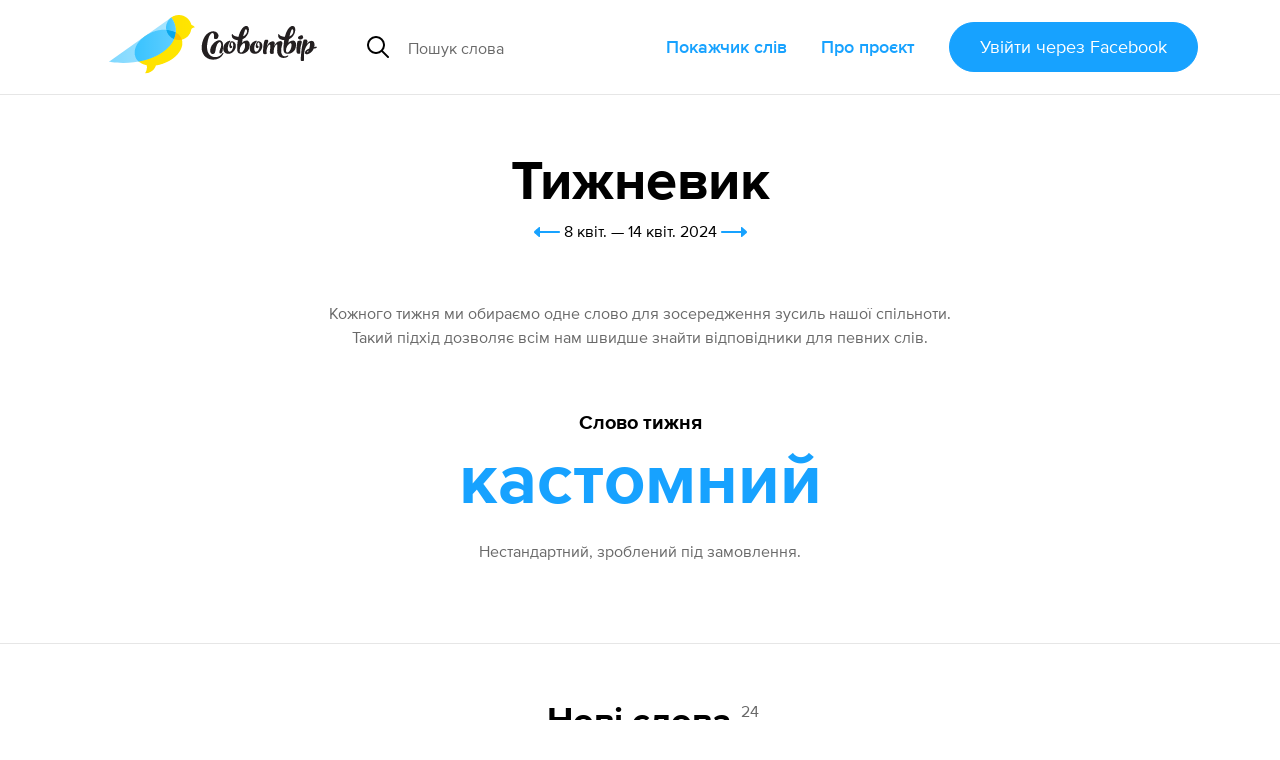

--- FILE ---
content_type: text/html; charset=utf-8
request_url: https://slovotvir.org.ua/weekly/2024-04-08
body_size: 13978
content:
<!DOCTYPE html>
<html itemscope itemtype="https://schema.org/Article" lang="uk">
<head prefix="og: http://ogp.me/ns# fb: http://ogp.me/ns/fb# article: http://ogp.me/ns/article#">
<meta charset="utf-8">
<meta content="width=device-width, initial-scale=1.0" name="viewport">
<title>Тижневик ( 8 квіт. — 14 квіт. 2024) - Словотвір</title>
<meta content="Тижневик - Словотвір" itemprop="name" property="og:title">
<meta content="Основні новини за тиждень — нові слова, переклади, найбільш зростаючі переклади а також оголошення слова тижня" itemprop="description" name="description" property="og:description">
<meta content="https://slovotvir.org.ua/weekly/2024-04-08" property="og:url">
<meta content="https://slovotvir.org.ua/assets/social-logo-16b0d032554286c4062a1a8c3c65f7f44bcb67d3473c70ba3b00cf9baf29f66d.png" itemprop="image" property="og:image">
<meta content="website" property="og:type">
<meta content="Словотвір" property="og:site_name">
<meta content="uk_UA" property="og:locale">
<meta content="729085230475737" property="fb:app_id">
<meta content="summary" name="twitter:card">
<meta content="@slovotvir" name="twitter:site">
<meta content="Словотвір" name="application-name">
<meta content="yes" name="mobile-web-app-capable">
<meta name="csrf-param" content="authenticity_token" />
<meta name="csrf-token" content="vhH2CfQ9-dC85YKXrP59JmLY_3epUpBH6tQN9PFXbQ2sfPEvIHfI4tIXFDe6m7mmb4bEa9ADErF7G1rP3jroNQ" />

<link href="https://slovotvir.org.ua/weekly/2024-04-08" rel="canonical">
<link href="/rss" rel="alternate" title="Останні події на Словотворі" type="application/rss+xml">
<link href="/favicon.ico?v=3" rel="icon" sizes="any">
<link href="/assets/favicon/favicon-ba0f7c25d96932fe814382d5e4594569739a1d6996d28a8e2b2cc545b4cf2204.svg" rel="icon" type="image/svg+xml">
<link href="/assets/favicon/favicon-180-090d2b376e0e6841edd3de559018384b4406fdb6ab3df9cb1fc7b1b13d07a504.png" rel="apple-touch-icon">
<link href="/manifest.webmanifest" rel="manifest">
<link rel="stylesheet" href="/assets/application-a529533335478c9bb39a9c7248d9ab0810e36ffffbdcdd152ddf094d212514f5.css" media="all" data-turbo-track="reload" />

<script type="importmap" data-turbo-track="reload">{
  "imports": {
    "application": "/assets/application-ff4aa8259ac0656c07a0f80592190fe6b49825c610614a77fe0a664801bc155c.js",
    "jquery.pinned": "/assets/jquery.pinned-32a652f6e1745969bc3d4dc2c928b2c375483549b9c64adfbf9258cc7d00dd6e.js",
    "@rails/ujs": "/assets/@rails--ujs-b0c568d5492ca5b6af4f022bd3b3f96dfd566287f1e0b78c55ea1fc125ee46ab.js",
    "@hotwired/turbo": "/assets/@hotwired--turbo-dfc76bc368590fc9d1c8e2a9e46efe82eee1d8a23541b4056ab4547d81b1bbe6.js",
    "@rails/actioncable/src": "/assets/@rails--actioncable--src-191bcb1acc2c161ba9e4b4bf97d8eec3f9a9896d7b186a35978426720fc4f18b.js",
    "turbo_power": "/assets/turbo_power-d042db720cce19c8743a61962157dd20239b16c9d149e4fe19e642e933fc31cd.js",
    "popper.min": "/assets/popper.min-f76e64638dc71c362f67b27a4461190a6073827a1ce35d6dde9b639f5164a92d.js",
    "tippy.min": "/assets/tippy.min-12612c3f037eccba19c28d0e4979cb12d204670e54130dffc23e881c5c1851c9.js",
    "@hotwired/stimulus": "/assets/stimulus.min-976b4e166c7f712397cad15409e0b976dfd9f2373f5e04d9f4520f0d5a7597f5.js",
    "@hotwired/stimulus-loading": "/assets/stimulus-loading-39227295c8a6d71e10ca2a94dede18522ced047f6ccbf8788e926f8be14aff1b.js",
    "@toast-ui/editor": "/assets/@toast-ui--editor-13e04cdb06cbe793011ec5b3324fac477d667d6c22acfcabc5bb41ea1eb5e507.js",
    "orderedmap": "/assets/orderedmap-6d9c0bfb5679e534b5048536855c9e764807c1114867bc9226d2f1e2741d1050.js",
    "prosemirror-commands": "/assets/prosemirror-commands-d5dd3080d5a2fc61b1b54f2d23b69149b71ff0e2cc9731f1e62c0401cd66c39c.js",
    "prosemirror-history": "/assets/prosemirror-history-52526f4cd58e8d99491c26661b2d2fe49a1ccf89e0c6e87f3ca12693fe478f22.js",
    "prosemirror-inputrules": "/assets/prosemirror-inputrules-86665f2539f69f9d1be121571c9b012d391f43ffcb9bf8298d1f8df3d86f900c.js",
    "prosemirror-keymap": "/assets/prosemirror-keymap-3dba630e660629535afff712ed7b197a667e4cad3048832d3804510d48a0e2b6.js",
    "prosemirror-model": "/assets/prosemirror-model-647692d5023cdfe54f8819f02faebef5e1d32065c8eaf47ffd33386f14a6a249.js",
    "prosemirror-state": "/assets/prosemirror-state-89a6f650ab33cf7b087857fd7e386c44a55e38d1557031787e470ed6cf1c5e95.js",
    "prosemirror-transform": "/assets/prosemirror-transform-badecc8d9167facee6667036f59aaedb9d890e78faa120eb51e28bdd780d6750.js",
    "prosemirror-view": "/assets/prosemirror-view-48d13d5b2ff475c6a675e442dee333e262e79625c109bddf06f00f81bf61d4be.js",
    "rope-sequence": "/assets/rope-sequence-6b59386dc9a4df7939efcf0b0e57e733df885e20686c895a5bbce8950d2d03f6.js",
    "w3c-keyname": "/assets/w3c-keyname-bb2ec36849bd240d06b703c5c45689cb643931adf77c06c4838f7e58137b7887.js",
    "application/ajax-form": "/assets/application/ajax-form-4a74a755749a6d5fa68a413ef524d6243ba5b077b8a6886a91d23c39e71e5a79.js",
    "application/common": "/assets/application/common-9a75ec6cecebbf7f90736c34731a7821458fd2ccaa51394c89ed9234292a2b8e.js",
    "application/fix-facebook-auth-hash": "/assets/application/fix-facebook-auth-hash-9a2c00cd2ad80debdb0a7bea6cb913827b7cc899c579c20ce9a5ce0d7a7f29b1.js",
    "application/inject-svg": "/assets/application/inject-svg-809550779ce5da6357db77a0b975c638770f0de3aea4578f182cbe65c695d5d8.js",
    "application/textarea-complete": "/assets/application/textarea-complete-c6b27675bc8d036b77cad44b44617ad93ffbc0f8a3d5a652cd9ad72765bce0b2.js",
    "application/tooltip": "/assets/application/tooltip-cf5a242fe2007a34ce7a2ebb0953d82ea1b92f3d3a5713ac73727d9af33b8dc5.js",
    "application/translate-utils": "/assets/application/translate-utils-1696139bf7ccb74f22a68915263cdc8e260c9cfbfa656c5da5068958b8a20f4a.js",
    "application/using-mouse": "/assets/application/using-mouse-4666b243bb5e089df87ab4f986cac16ee3e56453839a52d54c2912ef151fd48d.js",
    "application/utils": "/assets/application/utils-7df427f0dc65ecfc4915469b8d0c26e3e73148a8083591a02e0163995692ea98.js",
    "controllers/application": "/assets/controllers/application-44e5edd38372876617b8ba873a82d48737d4c089e5180f706bdea0bb7b6370be.js",
    "controllers/application_controller": "/assets/controllers/application_controller-0fb43d8be93d8e7b1595f52219a6b0c4d5a7c2d759f7cd11dbb17e223b11e613.js",
    "controllers/auto_save_form_controller": "/assets/controllers/auto_save_form_controller-b34ed1b2be893374bb4e5942891b935aba9f2e05675957bcb0c00d4cde70dac4.js",
    "controllers/avoid_blank_target_controller": "/assets/controllers/avoid_blank_target_controller-5e6eeeedb951ee793f4d0f1c65f3226201a9ff5e2438184937477b3a45cffb9e.js",
    "controllers/catalog_nav_controller": "/assets/controllers/catalog_nav_controller-a8a0243608e25ca97ff9c334a0a2625cda56e8ea62009e8a738928cfdf86400c.js",
    "controllers/comment_forms_manager_controller": "/assets/controllers/comment_forms_manager_controller-3fa344d4cdcb501e9c2d983ed466c8db9755b81f0fd07bd1dc1a4d1e4df08b23.js",
    "controllers/edit_avatar_controller": "/assets/controllers/edit_avatar_controller-65c5e3df45836a3406173e84952a910cb44c5f05aea63e6e1ba82ddbcb5e610e.js",
    "controllers/editable_counter_controller": "/assets/controllers/editable_counter_controller-7b08fa7ef06d89ea56b8d53dcd78c0bd0b6cf538be63c80c91863b62c92b3fb3.js",
    "controllers/editable_entities_manager_controller": "/assets/controllers/editable_entities_manager_controller-337ba07315a9c530a6518b6642367981abeae3679f999dd3b26cfe7eda4217d3.js",
    "controllers/expandable_form_controller": "/assets/controllers/expandable_form_controller-48f8115ee829d6276da14ca45233d149f7ccbc4e5e8f1047ea340eb9ca313b90.js",
    "controllers/flash_message_controller": "/assets/controllers/flash_message_controller-ad076b4d7ac326534fcd1c69d558b17c7e9797ccc722f44bbfcbcf1a4f914bec.js",
    "controllers": "/assets/controllers/index-17809e1153d23b37458a79b009dfb37c523edf3c72b8fd9b8a0e13d35ce8632b.js",
    "controllers/infinite_button_controller": "/assets/controllers/infinite_button_controller-94c91e2f3afa3a0772cc273698d1d80448b4773dc55b6ea3c0e0b4876956850f.js",
    "controllers/markdown_editor_controller": "/assets/controllers/markdown_editor_controller-22c0ea4b92e46e182944630acd59857af14ccaba7e60d818dd52921b20fb6ec8.js",
    "controllers/mention_popup_controller": "/assets/controllers/mention_popup_controller-11576f749574f738e3626ecf46e53e650cab985f6a996b760095fea95e146509.js",
    "controllers/multicheck_controller": "/assets/controllers/multicheck_controller-56a2397b5e74e6f15a0e29f1fee4a9c2b72d6e593bbff4dfbbcb8499e177124a.js",
    "controllers/post_dropdown_controller": "/assets/controllers/post_dropdown_controller-fa24d76180e514939d65785f0f4e12c6478a2cecc1963c0d605d9b65db034a76.js",
    "controllers/share_button_controller": "/assets/controllers/share_button_controller-575e72da245335d773e8d75fc781826317c57698b49376f2b0e4138b7b8ba563.js",
    "controllers/submit_hotkey_controller": "/assets/controllers/submit_hotkey_controller-d3562cd32612a15b2d6d4d9097b7041c5b2715365494da6b38871156a5f1cbc3.js",
    "controllers/suggest_box_controller": "/assets/controllers/suggest_box_controller-d4cdb094eef10e5aa7906dd32030224484243b10ae7d641847f6cd14a372134a.js",
    "controllers/text_truncator_controller": "/assets/controllers/text_truncator_controller-19dcb9a3ed0c09d6a55fe9171e28490c9ea29f2b9651ba3d5781a27743d0cc24.js",
    "controllers/toggle_class_controller": "/assets/controllers/toggle_class_controller-de70c9dc2f86c3d72b33ffe6da35373ac4514ca855a1c732cba313124ded9d70.js",
    "controllers/toggle_controller": "/assets/controllers/toggle_controller-9ee8bfb347c489415605681b3e779083a52e792b806de0e12e47b8218ea6e451.js",
    "controllers/tooltip_controller": "/assets/controllers/tooltip_controller-a2216e88abbbcf45c85903e4bf69428fac2111e809f553a0ed1ef9d8832f57fd.js",
    "controllers/tran_form_controller": "/assets/controllers/tran_form_controller-dffb13e59fc7defd5da56b6164e67392ce27db2cfe65176641583fba4e0a5b2f.js",
    "controllers/tran_item_controller": "/assets/controllers/tran_item_controller-432c38f64fda634b06ef1249f09762574a588bd778ae8d819c5782a0b0bec351.js",
    "controllers/variants_animation_controller": "/assets/controllers/variants_animation_controller-73037b7711066777d790cee07bbc5a6a01464ad222ec32b46e5251f00b9b78c7.js",
    "controllers/voting_animator_controller": "/assets/controllers/voting_animator_controller-ef4b75b1fc58b45cc5f5c75ddceb696e2a476a253c5a6a3d479840873cde8f6b.js",
    "controllers/voting_controller": "/assets/controllers/voting_controller-4ca66b8710602f9ce83faffc9da721ad17b254a87504cb295653b1d5a0d9de24.js",
    "controllers/word_inplace_form_controller": "/assets/controllers/word_inplace_form_controller-10e797a8751cec1982fa46db0719eaccceaded17a82e654427a625dba5898fe1.js",
    "controllers/word_uniq_input_controller": "/assets/controllers/word_uniq_input_controller-f05303d696b7f2aab1f8a71cf361bfd8c9ff03c349f4e4d6c15b24eb295d0a6f.js"
  }
}</script>
<link rel="modulepreload" href="/assets/application-ff4aa8259ac0656c07a0f80592190fe6b49825c610614a77fe0a664801bc155c.js">
<link rel="modulepreload" href="/assets/jquery.pinned-32a652f6e1745969bc3d4dc2c928b2c375483549b9c64adfbf9258cc7d00dd6e.js">
<link rel="modulepreload" href="/assets/popper.min-f76e64638dc71c362f67b27a4461190a6073827a1ce35d6dde9b639f5164a92d.js">
<link rel="modulepreload" href="/assets/tippy.min-12612c3f037eccba19c28d0e4979cb12d204670e54130dffc23e881c5c1851c9.js">
<link rel="modulepreload" href="/assets/stimulus.min-976b4e166c7f712397cad15409e0b976dfd9f2373f5e04d9f4520f0d5a7597f5.js">
<link rel="modulepreload" href="/assets/stimulus-loading-39227295c8a6d71e10ca2a94dede18522ced047f6ccbf8788e926f8be14aff1b.js">
<link rel="modulepreload" href="/assets/@toast-ui--editor-13e04cdb06cbe793011ec5b3324fac477d667d6c22acfcabc5bb41ea1eb5e507.js">
<link rel="modulepreload" href="/assets/orderedmap-6d9c0bfb5679e534b5048536855c9e764807c1114867bc9226d2f1e2741d1050.js">
<link rel="modulepreload" href="/assets/prosemirror-commands-d5dd3080d5a2fc61b1b54f2d23b69149b71ff0e2cc9731f1e62c0401cd66c39c.js">
<link rel="modulepreload" href="/assets/prosemirror-history-52526f4cd58e8d99491c26661b2d2fe49a1ccf89e0c6e87f3ca12693fe478f22.js">
<link rel="modulepreload" href="/assets/prosemirror-inputrules-86665f2539f69f9d1be121571c9b012d391f43ffcb9bf8298d1f8df3d86f900c.js">
<link rel="modulepreload" href="/assets/prosemirror-keymap-3dba630e660629535afff712ed7b197a667e4cad3048832d3804510d48a0e2b6.js">
<link rel="modulepreload" href="/assets/prosemirror-model-647692d5023cdfe54f8819f02faebef5e1d32065c8eaf47ffd33386f14a6a249.js">
<link rel="modulepreload" href="/assets/prosemirror-state-89a6f650ab33cf7b087857fd7e386c44a55e38d1557031787e470ed6cf1c5e95.js">
<link rel="modulepreload" href="/assets/prosemirror-transform-badecc8d9167facee6667036f59aaedb9d890e78faa120eb51e28bdd780d6750.js">
<link rel="modulepreload" href="/assets/prosemirror-view-48d13d5b2ff475c6a675e442dee333e262e79625c109bddf06f00f81bf61d4be.js">
<link rel="modulepreload" href="/assets/rope-sequence-6b59386dc9a4df7939efcf0b0e57e733df885e20686c895a5bbce8950d2d03f6.js">
<link rel="modulepreload" href="/assets/w3c-keyname-bb2ec36849bd240d06b703c5c45689cb643931adf77c06c4838f7e58137b7887.js">
<link rel="modulepreload" href="/assets/application/ajax-form-4a74a755749a6d5fa68a413ef524d6243ba5b077b8a6886a91d23c39e71e5a79.js">
<link rel="modulepreload" href="/assets/application/common-9a75ec6cecebbf7f90736c34731a7821458fd2ccaa51394c89ed9234292a2b8e.js">
<link rel="modulepreload" href="/assets/application/fix-facebook-auth-hash-9a2c00cd2ad80debdb0a7bea6cb913827b7cc899c579c20ce9a5ce0d7a7f29b1.js">
<link rel="modulepreload" href="/assets/application/inject-svg-809550779ce5da6357db77a0b975c638770f0de3aea4578f182cbe65c695d5d8.js">
<link rel="modulepreload" href="/assets/application/textarea-complete-c6b27675bc8d036b77cad44b44617ad93ffbc0f8a3d5a652cd9ad72765bce0b2.js">
<link rel="modulepreload" href="/assets/application/tooltip-cf5a242fe2007a34ce7a2ebb0953d82ea1b92f3d3a5713ac73727d9af33b8dc5.js">
<link rel="modulepreload" href="/assets/application/translate-utils-1696139bf7ccb74f22a68915263cdc8e260c9cfbfa656c5da5068958b8a20f4a.js">
<link rel="modulepreload" href="/assets/application/using-mouse-4666b243bb5e089df87ab4f986cac16ee3e56453839a52d54c2912ef151fd48d.js">
<link rel="modulepreload" href="/assets/application/utils-7df427f0dc65ecfc4915469b8d0c26e3e73148a8083591a02e0163995692ea98.js">
<link rel="modulepreload" href="/assets/controllers/application-44e5edd38372876617b8ba873a82d48737d4c089e5180f706bdea0bb7b6370be.js">
<link rel="modulepreload" href="/assets/controllers/application_controller-0fb43d8be93d8e7b1595f52219a6b0c4d5a7c2d759f7cd11dbb17e223b11e613.js">
<link rel="modulepreload" href="/assets/controllers/auto_save_form_controller-b34ed1b2be893374bb4e5942891b935aba9f2e05675957bcb0c00d4cde70dac4.js">
<link rel="modulepreload" href="/assets/controllers/avoid_blank_target_controller-5e6eeeedb951ee793f4d0f1c65f3226201a9ff5e2438184937477b3a45cffb9e.js">
<link rel="modulepreload" href="/assets/controllers/catalog_nav_controller-a8a0243608e25ca97ff9c334a0a2625cda56e8ea62009e8a738928cfdf86400c.js">
<link rel="modulepreload" href="/assets/controllers/comment_forms_manager_controller-3fa344d4cdcb501e9c2d983ed466c8db9755b81f0fd07bd1dc1a4d1e4df08b23.js">
<link rel="modulepreload" href="/assets/controllers/edit_avatar_controller-65c5e3df45836a3406173e84952a910cb44c5f05aea63e6e1ba82ddbcb5e610e.js">
<link rel="modulepreload" href="/assets/controllers/editable_counter_controller-7b08fa7ef06d89ea56b8d53dcd78c0bd0b6cf538be63c80c91863b62c92b3fb3.js">
<link rel="modulepreload" href="/assets/controllers/editable_entities_manager_controller-337ba07315a9c530a6518b6642367981abeae3679f999dd3b26cfe7eda4217d3.js">
<link rel="modulepreload" href="/assets/controllers/expandable_form_controller-48f8115ee829d6276da14ca45233d149f7ccbc4e5e8f1047ea340eb9ca313b90.js">
<link rel="modulepreload" href="/assets/controllers/flash_message_controller-ad076b4d7ac326534fcd1c69d558b17c7e9797ccc722f44bbfcbcf1a4f914bec.js">
<link rel="modulepreload" href="/assets/controllers/index-17809e1153d23b37458a79b009dfb37c523edf3c72b8fd9b8a0e13d35ce8632b.js">
<link rel="modulepreload" href="/assets/controllers/infinite_button_controller-94c91e2f3afa3a0772cc273698d1d80448b4773dc55b6ea3c0e0b4876956850f.js">
<link rel="modulepreload" href="/assets/controllers/markdown_editor_controller-22c0ea4b92e46e182944630acd59857af14ccaba7e60d818dd52921b20fb6ec8.js">
<link rel="modulepreload" href="/assets/controllers/mention_popup_controller-11576f749574f738e3626ecf46e53e650cab985f6a996b760095fea95e146509.js">
<link rel="modulepreload" href="/assets/controllers/multicheck_controller-56a2397b5e74e6f15a0e29f1fee4a9c2b72d6e593bbff4dfbbcb8499e177124a.js">
<link rel="modulepreload" href="/assets/controllers/post_dropdown_controller-fa24d76180e514939d65785f0f4e12c6478a2cecc1963c0d605d9b65db034a76.js">
<link rel="modulepreload" href="/assets/controllers/share_button_controller-575e72da245335d773e8d75fc781826317c57698b49376f2b0e4138b7b8ba563.js">
<link rel="modulepreload" href="/assets/controllers/submit_hotkey_controller-d3562cd32612a15b2d6d4d9097b7041c5b2715365494da6b38871156a5f1cbc3.js">
<link rel="modulepreload" href="/assets/controllers/suggest_box_controller-d4cdb094eef10e5aa7906dd32030224484243b10ae7d641847f6cd14a372134a.js">
<link rel="modulepreload" href="/assets/controllers/text_truncator_controller-19dcb9a3ed0c09d6a55fe9171e28490c9ea29f2b9651ba3d5781a27743d0cc24.js">
<link rel="modulepreload" href="/assets/controllers/toggle_class_controller-de70c9dc2f86c3d72b33ffe6da35373ac4514ca855a1c732cba313124ded9d70.js">
<link rel="modulepreload" href="/assets/controllers/toggle_controller-9ee8bfb347c489415605681b3e779083a52e792b806de0e12e47b8218ea6e451.js">
<link rel="modulepreload" href="/assets/controllers/tooltip_controller-a2216e88abbbcf45c85903e4bf69428fac2111e809f553a0ed1ef9d8832f57fd.js">
<link rel="modulepreload" href="/assets/controllers/tran_form_controller-dffb13e59fc7defd5da56b6164e67392ce27db2cfe65176641583fba4e0a5b2f.js">
<link rel="modulepreload" href="/assets/controllers/tran_item_controller-432c38f64fda634b06ef1249f09762574a588bd778ae8d819c5782a0b0bec351.js">
<link rel="modulepreload" href="/assets/controllers/variants_animation_controller-73037b7711066777d790cee07bbc5a6a01464ad222ec32b46e5251f00b9b78c7.js">
<link rel="modulepreload" href="/assets/controllers/voting_animator_controller-ef4b75b1fc58b45cc5f5c75ddceb696e2a476a253c5a6a3d479840873cde8f6b.js">
<link rel="modulepreload" href="/assets/controllers/voting_controller-4ca66b8710602f9ce83faffc9da721ad17b254a87504cb295653b1d5a0d9de24.js">
<link rel="modulepreload" href="/assets/controllers/word_inplace_form_controller-10e797a8751cec1982fa46db0719eaccceaded17a82e654427a625dba5898fe1.js">
<link rel="modulepreload" href="/assets/controllers/word_uniq_input_controller-f05303d696b7f2aab1f8a71cf361bfd8c9ff03c349f4e4d6c15b24eb295d0a6f.js">
<script type="module">import "application"</script>
<script async="" src="//www.googletagmanager.com/gtag/js?id=G-3S4CZDJCK3"></script><script>window.dataLayer = window.dataLayer || [];
function gtag(){dataLayer.push(arguments);}
gtag('js', new Date());
gtag('config', 'G-3S4CZDJCK3');</script><script type="module">let isInitialLoad = true;
document.addEventListener('turbo:load', () => {
  if (isInitialLoad){isInitialLoad = false; return;}
  gtag('config', 'G-3S4CZDJCK3', { page_path: window.location.pathname });
});
</script>


</head>
<body>
<script async="" data-id="101439422" src="//static.getclicky.com/js"></script>
<div class="app-header app-container">
<div class="app-header--side-left">
<a href="/">
<img alt="Словотвір" class="app-header--logo" src="/assets/logo-216d472a2cd129cfc4f63b3a9d90fcc1c87452402e1366e43004971988990539.svg">
</a>
<div class="app-suggest-box" data-controller="suggest-box" data-sections-config="{&quot;words&quot;: {}, &quot;translations&quot;: {&quot;title&quot;: &quot;Знайдено серед перекладів&quot;}}" data-suggest-url="/search/suggest?translations=4&amp;words=5">
<div class="app-input-group with-dropdown">
<div class="app-input-group--addon">
<img width="22" height="22" src="/assets/common-icons/search-c01923369531e8a6dc18c615dff1ea413503dbdfe45e5953f004433a4c9cd13f.svg" />
</div>
<input aria-label="Пошук слова" autocomplete="off" class="app-form-control" name="q" placeholder="Пошук слова" type="text">
<a class="app-suggest-box--close" role="button" tabindex="0">
<svg width="18" height="18"><use href="/assets/sprited-icons/close-9a058bdd7ed677855c787b6ce1b68df806130f4ee3ce01bcc9d650b8ed629e3d.svg#main"></use></svg>
</a>
</div>
</div>

</div>
<div class="app-header--side-right app-nav">
<div class="app-nav--trigger js-nav-trigger" data-target="#main_nav">
<span></span>
<span></span>
<span></span>
</div>
<nav class="app-nav--body" id="main_nav">
<a class="app-nav--link" href="/catalog">Покажчик слів</a>
<a class="app-nav--link" href="/about">Про проєкт</a>
<div class="app-nav--link">
<form class="button_to" method="post" action="/auth/facebook"><button class="app-btn app-pulsing-button" data-turbo="false" type="submit">Увійти
<span class="app-hidden-sm ml-1">через Facebook</span>
</button><input type="hidden" name="authenticity_token" value="NmEUlFLHHAImuawZkRvvy_hwJPTvCOcElzJhyV9w0jkZECw4QdS9QwsnChYKWR6FcHXPciNWNDwYpdONJIeHZg" autocomplete="off" /></form></div>
</nav>
</div>
</div>
<div class="app-flash-messages app-container" id="flash-messages">
</div>

<div class="app-body"><section class="app-page-section app-container">
<div class="mx-auto max-w-660">
<h1 class="app-page--title text-center">Тижневик</h1>
<div class="app-page--subtitle text-center">
<a href="/weekly/2024-04-01"><svg width="26" height="10" class="is-h-flipped"><use href="/assets/sprited-icons/arrow-e7f7418e53f0f274903ac9f8961e573df8890337dc6a09476b925a230b9ea238.svg#main"></use></svg></a>
 8 квіт. — 14 квіт. 2024
<a href="/weekly/2024-04-15"><svg width="26" height="10"><use href="/assets/sprited-icons/arrow-e7f7418e53f0f274903ac9f8961e573df8890337dc6a09476b925a230b9ea238.svg#main"></use></svg></a>
</div>
<p class="text-center color-semi-main text-base mt-5">Кожного тижня ми обираємо одне слово для зосередження зусиль нашої спільноти. Такий підхід дозволяє всім нам швидше знайти відповідники для певних слів.</p>
<div class="app-weekly-word text-center">
<h5>Слово тижня</h5>
<div class="app-weekly-word--body">
<a href="/words/kastomnyi">кастомний</a>
</div>
<p class="color-semi-main text-base">Нестандартний, зроблений під замовлення.</p>
</div>
<br class="app-visible-md app-visible-lg">
</div>
</section>
<section class="app-page-section app-container" id="new_words">
<h3 class="h3 text-center">
Нові слова
<span class="app-title-counter">24</span>
</h3>
<br class="app-visible-md app-visible-lg">
<div class="app-page-subsection app-word-counted-columns">
<div class="app-word-counted">
<span class="app-word-counted--stats">2</span>
<a class="app-word-counted--word" href="/words/aerobionty">аеробіонти</a>
</div>
<div class="app-word-counted">
<span class="app-word-counted--stats">3</span>
<a class="app-word-counted--word" href="/words/liliia-lisova">лілія лісова</a>
</div>
<div class="app-word-counted">
<span class="app-word-counted--stats">2</span>
<a class="app-word-counted--word" href="/words/ksylobionty">ксилобіонти</a>
</div>
<div class="app-word-counted">
<span class="app-word-counted--stats">4</span>
<a class="app-word-counted--word" href="/words/aerohidatofity-plavaiuchi">аерогідатофіти плаваючі</a>
</div>
<div class="app-word-counted">
<span class="app-word-counted--stats">2</span>
<a class="app-word-counted--word" href="/words/heobionty">геобіонти</a>
</div>
<div class="app-word-counted">
<span class="app-word-counted--stats">3</span>
<a class="app-word-counted--word" href="/words/medytsynbol">медицинбол</a>
</div>
<div class="app-word-counted">
<span class="app-word-counted--stats">2</span>
<a class="app-word-counted--word" href="/words/nevroma">неврома</a>
</div>
<div class="app-word-counted">
<span class="app-word-counted--stats">3</span>
<a class="app-word-counted--word" href="/words/koprobionty">копробіонти</a>
</div>
<div class="app-word-counted">
<span class="app-word-counted--stats">3</span>
<a class="app-word-counted--word" href="/words/partsialnyi-tysk">парціальний (тиск)</a>
</div>
<div class="app-word-counted">
<span class="app-word-counted--stats">1</span>
<a class="app-word-counted--word" href="/words/skat-dakh">скат (дах)</a>
</div>
<div class="app-word-counted">
<span class="app-word-counted--stats">1</span>
<a class="app-word-counted--word" href="/words/lendart">лендарт</a>
</div>
<div class="app-word-counted">
<span class="app-word-counted--stats">5</span>
<a class="app-word-counted--word" href="/words/topinambur">топінамбур</a>
</div>
<div class="app-word-counted">
<span class="app-word-counted--stats">3</span>
<a class="app-word-counted--word" href="/words/smyrennomudriie">смиренномудріє</a>
</div>
<div class="app-word-counted">
<span class="app-word-counted--stats">1</span>
<a class="app-word-counted--word" href="/words/heokeshynh">геокешинг</a>
</div>
<div class="app-word-counted">
<span class="app-word-counted--stats">2</span>
<a class="app-word-counted--word" href="/words/holozoinyi">голозойний</a>
</div>
<div class="app-word-counted">
<span class="app-word-counted--stats">10</span>
<a class="app-word-counted--word" href="/words/molochni-produkty">молочні продукти</a>
</div>
<div class="app-word-counted">
<span class="app-word-counted--stats">1</span>
<a class="app-word-counted--word" href="/words/konok-dakh">коньок (дах)</a>
</div>
<div class="app-word-counted">
<span class="app-word-counted--stats">2</span>
<a class="app-word-counted--word" href="/words/devops-haluz">девопс (галузь)</a>
</div>
<div class="app-word-counted">
<span class="app-word-counted--stats">2</span>
<a class="app-word-counted--word" href="/words/aerohidatofity-zanureni">аерогідатофіти занурені</a>
</div>
<div class="app-word-counted">
<span class="app-word-counted--stats">8</span>
<a class="app-word-counted--word" href="/words/hidrofity-ne-za-raunkiierom">гідрофіти (не за раункієром)</a>
</div>
<div class="app-word-counted">
<span class="app-word-counted--stats">4</span>
<a class="app-word-counted--word" href="/words/adytyvnist-adytyvnyi">адитивність, адитивний</a>
</div>
<div class="app-word-counted">
<span class="app-word-counted--stats">3</span>
<a class="app-word-counted--word" href="/words/devops-pratsivnyk">девопс (працівник)</a>
</div>
<div class="app-word-counted">
<span class="app-word-counted--stats">6</span>
<a class="app-word-counted--word" href="/words/pirofor-pirofornyi-pirofornist">пірофор, пірофорний, пірофорність</a>
</div>
<div class="app-word-counted">
<span class="app-word-counted--stats">4</span>
<a class="app-word-counted--word" href="/words/filippiny">філіппіни</a>
</div>

</div>
</section>
<section class="app-page-section app-container" id="new_translations">
<h3 class="h3 text-center">
Нові переклади
<span class="app-title-counter">159</span>
</h3>
<br class="app-visible-md app-visible-lg">
<div class="app-pairs-columns app-page-subsection">
<div class="app-pair" data-item-id="74149">
<span class="app-pair--stats">
0
<svg fill="#17A2FF" height="18" width="18"><use href="/assets/sprited-icons/thumb-outline-ea6fa29c7bcc0fd25af1485ad3808593484870de181fb85bf4cc7a2f49380f6a.svg#main"></use></svg>
</span>
<span class="app-pair--content">
<span class="app-pair--tran">зводорості, зпідводорості</span>
<a class="app-pair--word" href="/words/hidrofity-ne-za-raunkiierom">гідрофіти (не за раункієром)</a>
</span>
</div>
<div class="app-pair" data-item-id="74151">
<span class="app-pair--stats">
0
<svg fill="#17A2FF" height="18" width="18"><use href="/assets/sprited-icons/thumb-outline-ea6fa29c7bcc0fd25af1485ad3808593484870de181fb85bf4cc7a2f49380f6a.svg#main"></use></svg>
</span>
<span class="app-pair--content">
<span class="app-pair--tran">призануренці</span>
<a class="app-pair--word" href="/words/hidrofity-ne-za-raunkiierom">гідрофіти (не за раункієром)</a>
</span>
</div>
<div class="app-pair" data-item-id="74150">
<span class="app-pair--stats">
0
<svg fill="#17A2FF" height="18" width="18"><use href="/assets/sprited-icons/thumb-outline-ea6fa29c7bcc0fd25af1485ad3808593484870de181fb85bf4cc7a2f49380f6a.svg#main"></use></svg>
</span>
<span class="app-pair--content">
<span class="app-pair--tran">напівзануренці, напівводнорості</span>
<a class="app-pair--word" href="/words/hidrofity-ne-za-raunkiierom">гідрофіти (не за раункієром)</a>
</span>
</div>
<div class="app-pair" data-item-id="74152">
<span class="app-pair--stats">
0
<svg fill="#17A2FF" height="18" width="18"><use href="/assets/sprited-icons/thumb-outline-ea6fa29c7bcc0fd25af1485ad3808593484870de181fb85bf4cc7a2f49380f6a.svg#main"></use></svg>
</span>
<span class="app-pair--content">
<span class="app-pair--tran">низо-, нижньозанурені, -нці</span>
<a class="app-pair--word" href="/words/hidrofity-ne-za-raunkiierom">гідрофіти (не за раункієром)</a>
</span>
</div>
<div class="app-pair" data-item-id="74129">
<span class="app-pair--stats">
0
<svg fill="#17A2FF" height="18" width="18"><use href="/assets/sprited-icons/thumb-outline-ea6fa29c7bcc0fd25af1485ad3808593484870de181fb85bf4cc7a2f49380f6a.svg#main"></use></svg>
</span>
<span class="app-pair--content">
<span class="app-pair--tran">беззухвальство</span>
<a class="app-pair--word" href="/words/smyrennomudriie">смиренномудріє</a>
</span>
</div>
<div class="app-pair" data-item-id="74126">
<span class="app-pair--stats">
0
<svg fill="#17A2FF" height="18" width="18"><use href="/assets/sprited-icons/thumb-outline-ea6fa29c7bcc0fd25af1485ad3808593484870de181fb85bf4cc7a2f49380f6a.svg#main"></use></svg>
</span>
<span class="app-pair--content">
<span class="app-pair--tran">самоспалашник, -ень, -ний, -ість</span>
<a class="app-pair--word" href="/words/pirofor-pirofornyi-pirofornist">пірофор, пірофорний, пірофорність</a>
</span>
</div>
<div class="app-pair" data-item-id="74127">
<span class="app-pair--stats">
0
<svg fill="#17A2FF" height="18" width="18"><use href="/assets/sprited-icons/thumb-outline-ea6fa29c7bcc0fd25af1485ad3808593484870de181fb85bf4cc7a2f49380f6a.svg#main"></use></svg>
</span>
<span class="app-pair--content">
<span class="app-pair--tran">самозаймистець, -истень, -истий, -истісь</span>
<a class="app-pair--word" href="/words/pirofor-pirofornyi-pirofornist">пірофор, пірофорний, пірофорність</a>
</span>
</div>
<div class="app-pair" data-item-id="74128">
<span class="app-pair--stats">
0
<svg fill="#17A2FF" height="18" width="18"><use href="/assets/sprited-icons/thumb-outline-ea6fa29c7bcc0fd25af1485ad3808593484870de181fb85bf4cc7a2f49380f6a.svg#main"></use></svg>
</span>
<span class="app-pair--content">
<span class="app-pair--tran">дрібносамозаймистець, ень, истий, -ість</span>
<a class="app-pair--word" href="/words/pirofor-pirofornyi-pirofornist">пірофор, пірофорний, пірофорність</a>
</span>
</div>
<div class="app-pair" data-item-id="74125">
<span class="app-pair--stats">
0
<svg fill="#17A2FF" height="18" width="18"><use href="/assets/sprited-icons/thumb-outline-ea6fa29c7bcc0fd25af1485ad3808593484870de181fb85bf4cc7a2f49380f6a.svg#main"></use></svg>
</span>
<span class="app-pair--content">
<span class="app-pair--tran">су-, складенність, су-, складенний</span>
<a class="app-pair--word" href="/words/adytyvnist-adytyvnyi">адитивність, адитивний</a>
</span>
</div>
<div class="app-pair" data-item-id="74123">
<span class="app-pair--stats">
1
<svg fill="#17A2FF" height="18" width="18"><use href="/assets/sprited-icons/thumb-outline-ea6fa29c7bcc0fd25af1485ad3808593484870de181fb85bf4cc7a2f49380f6a.svg#main"></use></svg>
</span>
<span class="app-pair--content">
<span class="app-pair--tran rounded-full bg-accent mr-1">додаванність, додаванний</span>
<a class="app-pair--word" href="/words/adytyvnist-adytyvnyi">адитивність, адитивний</a>
</span>
</div>
<div class="app-pair" data-item-id="74124">
<span class="app-pair--stats">
0
<svg fill="#17A2FF" height="18" width="18"><use href="/assets/sprited-icons/thumb-outline-ea6fa29c7bcc0fd25af1485ad3808593484870de181fb85bf4cc7a2f49380f6a.svg#main"></use></svg>
</span>
<span class="app-pair--content">
<span class="app-pair--tran">здодаванність, здодаванний</span>
<a class="app-pair--word" href="/words/adytyvnist-adytyvnyi">адитивність, адитивний</a>
</span>
</div>
<div class="app-pair" data-item-id="74113">
<span class="app-pair--stats">
0
<svg fill="#17A2FF" height="18" width="18"><use href="/assets/sprited-icons/thumb-outline-ea6fa29c7bcc0fd25af1485ad3808593484870de181fb85bf4cc7a2f49380f6a.svg#main"></use></svg>
</span>
<span class="app-pair--content">
<span class="app-pair--tran rounded-full bg-accent mr-1">природотворчість</span>
<a class="app-pair--word" href="/words/lendart">лендарт</a>
</span>
</div>
<div class="app-pair" data-item-id="74093">
<span class="app-pair--stats">
5
<svg fill="#17A2FF" height="18" width="18"><use href="/assets/sprited-icons/thumb-outline-ea6fa29c7bcc0fd25af1485ad3808593484870de181fb85bf4cc7a2f49380f6a.svg#main"></use></svg>
</span>
<span class="app-pair--content">
<span class="app-pair--tran">ді́йливо</span>
<a class="app-pair--word" href="/words/molochni-produkty">молочні продукти</a>
</span>
</div>
<div class="app-pair" data-item-id="74097">
<span class="app-pair--stats">
6
<svg fill="#17A2FF" height="18" width="18"><use href="/assets/sprited-icons/thumb-outline-ea6fa29c7bcc0fd25af1485ad3808593484870de181fb85bf4cc7a2f49380f6a.svg#main"></use></svg>
</span>
<span class="app-pair--content">
<span class="app-pair--tran">набіл</span>
<a class="app-pair--word" href="/words/molochni-produkty">молочні продукти</a>
</span>
</div>
<div class="app-pair" data-item-id="74092">
<span class="app-pair--stats">
7
<svg fill="#17A2FF" height="18" width="18"><use href="/assets/sprited-icons/thumb-outline-ea6fa29c7bcc0fd25af1485ad3808593484870de181fb85bf4cc7a2f49380f6a.svg#main"></use></svg>
</span>
<span class="app-pair--content">
<span class="app-pair--tran">ді́йво</span>
<a class="app-pair--word" href="/words/molochni-produkty">молочні продукти</a>
</span>
</div>
<div class="app-pair" data-item-id="74088">
<span class="app-pair--stats">
3
<svg fill="#17A2FF" height="18" width="18"><use href="/assets/sprited-icons/thumb-outline-ea6fa29c7bcc0fd25af1485ad3808593484870de181fb85bf4cc7a2f49380f6a.svg#main"></use></svg>
</span>
<span class="app-pair--content">
<span class="app-pair--tran rounded-full bg-accent mr-1">схил</span>
<a class="app-pair--word" href="/words/skat-dakh">скат (дах)</a>
</span>
</div>
<div class="app-pair" data-item-id="74087">
<span class="app-pair--stats">
6
<svg fill="#17A2FF" height="18" width="18"><use href="/assets/sprited-icons/thumb-outline-ea6fa29c7bcc0fd25af1485ad3808593484870de181fb85bf4cc7a2f49380f6a.svg#main"></use></svg>
</span>
<span class="app-pair--content">
<span class="app-pair--tran rounded-full bg-accent mr-1">гребінь</span>
<a class="app-pair--word" href="/words/konok-dakh">коньок (дах)</a>
</span>
</div>
<div class="app-pair" data-item-id="74099">
<span class="app-pair--stats">
1
<svg fill="#17A2FF" height="18" width="18"><use href="/assets/sprited-icons/thumb-outline-ea6fa29c7bcc0fd25af1485ad3808593484870de181fb85bf4cc7a2f49380f6a.svg#main"></use></svg>
</span>
<span class="app-pair--content">
<span class="app-pair--tran rounded-full bg-accent mr-1">пливцерості</span>
<a class="app-pair--word" href="/words/aerohidatofity-plavaiuchi">аерогідатофіти плаваючі</a>
</span>
</div>
<div class="app-pair" data-item-id="74121">
<span class="app-pair--stats">
0
<svg fill="#17A2FF" height="18" width="18"><use href="/assets/sprited-icons/thumb-outline-ea6fa29c7bcc0fd25af1485ad3808593484870de181fb85bf4cc7a2f49380f6a.svg#main"></use></svg>
</span>
<span class="app-pair--content">
<span class="app-pair--tran">плаворості повітрозапильні</span>
<a class="app-pair--word" href="/words/aerohidatofity-plavaiuchi">аерогідатофіти плаваючі</a>
</span>
</div>
<div class="app-pair" data-item-id="74100">
<span class="app-pair--stats">
0
<svg fill="#17A2FF" height="18" width="18"><use href="/assets/sprited-icons/thumb-outline-ea6fa29c7bcc0fd25af1485ad3808593484870de181fb85bf4cc7a2f49380f6a.svg#main"></use></svg>
</span>
<span class="app-pair--content">
<span class="app-pair--tran">плавкорості</span>
<a class="app-pair--word" href="/words/aerohidatofity-plavaiuchi">аерогідатофіти плаваючі</a>
</span>
</div>
<div class="app-pair" data-item-id="74098">
<span class="app-pair--stats">
0
<svg fill="#17A2FF" height="18" width="18"><use href="/assets/sprited-icons/thumb-outline-ea6fa29c7bcc0fd25af1485ad3808593484870de181fb85bf4cc7a2f49380f6a.svg#main"></use></svg>
</span>
<span class="app-pair--content">
<span class="app-pair--tran">поплавкорості</span>
<a class="app-pair--word" href="/words/aerohidatofity-plavaiuchi">аерогідатофіти плаваючі</a>
</span>
</div>
<div class="app-pair" data-item-id="74065">
<span class="app-pair--stats">
1
<svg fill="#17A2FF" height="18" width="18"><use href="/assets/sprited-icons/thumb-outline-ea6fa29c7bcc0fd25af1485ad3808593484870de181fb85bf4cc7a2f49380f6a.svg#main"></use></svg>
</span>
<span class="app-pair--content">
<span class="app-pair--tran">гноєживці</span>
<a class="app-pair--word" href="/words/koprobionty">копробіонти</a>
</span>
</div>
<div class="app-pair" data-item-id="74066">
<span class="app-pair--stats">
2
<svg fill="#17A2FF" height="18" width="18"><use href="/assets/sprited-icons/thumb-outline-ea6fa29c7bcc0fd25af1485ad3808593484870de181fb85bf4cc7a2f49380f6a.svg#main"></use></svg>
</span>
<span class="app-pair--content">
<span class="app-pair--tran rounded-full bg-accent mr-1">москвоживці</span>
<a class="app-pair--word" href="/words/koprobionty">копробіонти</a>
</span>
</div>
<div class="app-pair" data-item-id="74064">
<span class="app-pair--stats">
1
<svg fill="#17A2FF" height="18" width="18"><use href="/assets/sprited-icons/thumb-outline-ea6fa29c7bcc0fd25af1485ad3808593484870de181fb85bf4cc7a2f49380f6a.svg#main"></use></svg>
</span>
<span class="app-pair--content">
<span class="app-pair--tran">каложивці</span>
<a class="app-pair--word" href="/words/koprobionty">копробіонти</a>
</span>
</div>
<div class="app-pair" data-item-id="74062">
<span class="app-pair--stats">
2
<svg fill="#17A2FF" height="18" width="18"><use href="/assets/sprited-icons/thumb-outline-ea6fa29c7bcc0fd25af1485ad3808593484870de181fb85bf4cc7a2f49380f6a.svg#main"></use></svg>
</span>
<span class="app-pair--content">
<span class="app-pair--tran rounded-full bg-accent mr-1">нервняк, нервʼяк</span>
<a class="app-pair--word" href="/words/nevroma">неврома</a>
</span>
</div>
<div class="app-pair" data-item-id="74063">
<span class="app-pair--stats">
0
<svg fill="#17A2FF" height="18" width="18"><use href="/assets/sprited-icons/thumb-outline-ea6fa29c7bcc0fd25af1485ad3808593484870de181fb85bf4cc7a2f49380f6a.svg#main"></use></svg>
</span>
<span class="app-pair--content">
<span class="app-pair--tran">збудчак, збудняк, -ʼяк</span>
<a class="app-pair--word" href="/words/nevroma">неврома</a>
</span>
</div>
<div class="app-pair" data-item-id="74060">
<span class="app-pair--stats">
1
<svg fill="#17A2FF" height="18" width="18"><use href="/assets/sprited-icons/thumb-outline-ea6fa29c7bcc0fd25af1485ad3808593484870de181fb85bf4cc7a2f49380f6a.svg#main"></use></svg>
</span>
<span class="app-pair--content">
<span class="app-pair--tran">лікувальномʼяч</span>
<a class="app-pair--word" href="/words/medytsynbol">медицинбол</a>
</span>
</div>
<div class="app-pair" data-item-id="74061">
<span class="app-pair--stats">
4
<svg fill="#17A2FF" height="18" width="18"><use href="/assets/sprited-icons/thumb-outline-ea6fa29c7bcc0fd25af1485ad3808593484870de181fb85bf4cc7a2f49380f6a.svg#main"></use></svg>
</span>
<span class="app-pair--content">
<span class="app-pair--tran rounded-full bg-accent mr-1">лікувальний мʼяч</span>
<a class="app-pair--word" href="/words/medytsynbol">медицинбол</a>
</span>
</div>
<div class="app-pair" data-item-id="74058">
<span class="app-pair--stats">
1
<svg fill="#17A2FF" height="18" width="18"><use href="/assets/sprited-icons/thumb-outline-ea6fa29c7bcc0fd25af1485ad3808593484870de181fb85bf4cc7a2f49380f6a.svg#main"></use></svg>
</span>
<span class="app-pair--content">
<span class="app-pair--tran rounded-full bg-accent mr-1">землеживці</span>
<a class="app-pair--word" href="/words/heobionty">геобіонти</a>
</span>
</div>
<div class="app-pair" data-item-id="74059">
<span class="app-pair--stats">
0
<svg fill="#17A2FF" height="18" width="18"><use href="/assets/sprited-icons/thumb-outline-ea6fa29c7bcc0fd25af1485ad3808593484870de181fb85bf4cc7a2f49380f6a.svg#main"></use></svg>
</span>
<span class="app-pair--content">
<span class="app-pair--tran">уземлеживці, уземлежитці</span>
<a class="app-pair--word" href="/words/heobionty">геобіонти</a>
</span>
</div>
<div class="app-pair" data-item-id="74052">
<span class="app-pair--stats">
0
<svg fill="#17A2FF" height="18" width="18"><use href="/assets/sprited-icons/thumb-outline-ea6fa29c7bcc0fd25af1485ad3808593484870de181fb85bf4cc7a2f49380f6a.svg#main"></use></svg>
</span>
<span class="app-pair--content">
<span class="app-pair--tran">розгортодій, розгортороб, розгорторудник</span>
<a class="app-pair--word" href="/words/devops-haluz">девопс (галузь)</a>
</span>
</div>
<div class="app-pair" data-item-id="74049">
<span class="app-pair--stats">
0
<svg fill="#17A2FF" height="18" width="18"><use href="/assets/sprited-icons/thumb-outline-ea6fa29c7bcc0fd25af1485ad3808593484870de181fb85bf4cc7a2f49380f6a.svg#main"></use></svg>
</span>
<span class="app-pair--content">
<span class="app-pair--tran">деревиноживці, -житці</span>
<a class="app-pair--word" href="/words/ksylobionty">ксилобіонти</a>
</span>
</div>
<div class="app-pair" data-item-id="74048">
<span class="app-pair--stats">
1
<svg fill="#17A2FF" height="18" width="18"><use href="/assets/sprited-icons/thumb-outline-ea6fa29c7bcc0fd25af1485ad3808593484870de181fb85bf4cc7a2f49380f6a.svg#main"></use></svg>
</span>
<span class="app-pair--content">
<span class="app-pair--tran rounded-full bg-accent mr-1">деревоживці</span>
<a class="app-pair--word" href="/words/ksylobionty">ксилобіонти</a>
</span>
</div>
<div class="app-pair" data-item-id="74046">
<span class="app-pair--stats">
1
<svg fill="#17A2FF" height="18" width="18"><use href="/assets/sprited-icons/thumb-outline-ea6fa29c7bcc0fd25af1485ad3808593484870de181fb85bf4cc7a2f49380f6a.svg#main"></use></svg>
</span>
<span class="app-pair--content">
<span class="app-pair--tran rounded-full bg-accent mr-1">сушоживці</span>
<a class="app-pair--word" href="/words/aerobionty">аеробіонти</a>
</span>
</div>
<div class="app-pair" data-item-id="74047">
<span class="app-pair--stats">
0
<svg fill="#17A2FF" height="18" width="18"><use href="/assets/sprited-icons/thumb-outline-ea6fa29c7bcc0fd25af1485ad3808593484870de181fb85bf4cc7a2f49380f6a.svg#main"></use></svg>
</span>
<span class="app-pair--content">
<span class="app-pair--tran">сушожитці</span>
<a class="app-pair--word" href="/words/aerobionty">аеробіонти</a>
</span>
</div>
<div class="app-pair" data-item-id="74045">
<span class="app-pair--stats">
0
<svg fill="#17A2FF" height="18" width="18"><use href="/assets/sprited-icons/thumb-outline-ea6fa29c7bcc0fd25af1485ad3808593484870de181fb85bf4cc7a2f49380f6a.svg#main"></use></svg>
</span>
<span class="app-pair--content">
<span class="app-pair--tran">підвія, підвоя</span>
<a class="app-pair--word" href="/words/liliia-lisova">лілія лісова</a>
</span>
</div>
<div class="app-pair" data-item-id="74044">
<span class="app-pair--stats">
2
<svg fill="#17A2FF" height="18" width="18"><use href="/assets/sprited-icons/thumb-outline-ea6fa29c7bcc0fd25af1485ad3808593484870de181fb85bf4cc7a2f49380f6a.svg#main"></use></svg>
</span>
<span class="app-pair--content">
<span class="app-pair--tran rounded-full bg-accent mr-1">девʼятерник</span>
<a class="app-pair--word" href="/words/liliia-lisova">лілія лісова</a>
</span>
</div>
<div class="app-pair" data-item-id="74043">
<span class="app-pair--stats">
0
<svg fill="#17A2FF" height="18" width="18"><use href="/assets/sprited-icons/thumb-outline-ea6fa29c7bcc0fd25af1485ad3808593484870de181fb85bf4cc7a2f49380f6a.svg#main"></use></svg>
</span>
<span class="app-pair--content">
<span class="app-pair--tran">маслянка</span>
<a class="app-pair--word" href="/words/liliia-lisova">лілія лісова</a>
</span>
</div>
<div class="app-pair" data-item-id="74037">
<span class="app-pair--stats">
0
<svg fill="#17A2FF" height="18" width="18"><use href="/assets/sprited-icons/thumb-outline-ea6fa29c7bcc0fd25af1485ad3808593484870de181fb85bf4cc7a2f49380f6a.svg#main"></use></svg>
</span>
<span class="app-pair--content">
<span class="app-pair--tran">земляна груша</span>
<a class="app-pair--word" href="/words/topinambur">топінамбур</a>
</span>
</div>
<div class="app-pair" data-item-id="74041">
<span class="app-pair--stats">
0
<svg fill="#17A2FF" height="18" width="18"><use href="/assets/sprited-icons/thumb-outline-ea6fa29c7bcc0fd25af1485ad3808593484870de181fb85bf4cc7a2f49380f6a.svg#main"></use></svg>
</span>
<span class="app-pair--content">
<span class="app-pair--tran">клубосонях</span>
<a class="app-pair--word" href="/words/topinambur">топінамбур</a>
</span>
</div>
<div class="app-pair" data-item-id="74039">
<span class="app-pair--stats">
2
<svg fill="#17A2FF" height="18" width="18"><use href="/assets/sprited-icons/thumb-outline-ea6fa29c7bcc0fd25af1485ad3808593484870de181fb85bf4cc7a2f49380f6a.svg#main"></use></svg>
</span>
<span class="app-pair--content">
<span class="app-pair--tran">бульбистий сонях</span>
<a class="app-pair--word" href="/words/topinambur">топінамбур</a>
</span>
</div>
<div class="app-pair" data-item-id="74040">
<span class="app-pair--stats">
4
<svg fill="#17A2FF" height="18" width="18"><use href="/assets/sprited-icons/thumb-outline-ea6fa29c7bcc0fd25af1485ad3808593484870de181fb85bf4cc7a2f49380f6a.svg#main"></use></svg>
</span>
<span class="app-pair--content">
<span class="app-pair--tran rounded-full bg-accent mr-1">бульбосонях</span>
<a class="app-pair--word" href="/words/topinambur">топінамбур</a>
</span>
</div>
<div class="app-pair" data-item-id="74038">
<span class="app-pair--stats">
0
<svg fill="#17A2FF" height="18" width="18"><use href="/assets/sprited-icons/thumb-outline-ea6fa29c7bcc0fd25af1485ad3808593484870de181fb85bf4cc7a2f49380f6a.svg#main"></use></svg>
</span>
<span class="app-pair--content">
<span class="app-pair--tran">землегруша</span>
<a class="app-pair--word" href="/words/topinambur">топінамбур</a>
</span>
</div>
<div class="app-pair" data-item-id="74006">
<span class="app-pair--stats">
0
<svg fill="#17A2FF" height="18" width="18"><use href="/assets/sprited-icons/thumb-outline-ea6fa29c7bcc0fd25af1485ad3808593484870de181fb85bf4cc7a2f49380f6a.svg#main"></use></svg>
</span>
<span class="app-pair--content">
<span class="app-pair--tran">филипіни</span>
<a class="app-pair--word" href="/words/filippiny">філіппіни</a>
</span>
</div>
<div class="app-pair" data-item-id="74005">
<span class="app-pair--stats">
2
<svg fill="#17A2FF" height="18" width="18"><use href="/assets/sprited-icons/thumb-outline-ea6fa29c7bcc0fd25af1485ad3808593484870de181fb85bf4cc7a2f49380f6a.svg#main"></use></svg>
</span>
<span class="app-pair--content">
<span class="app-pair--tran">пилипіни</span>
<a class="app-pair--word" href="/words/filippiny">філіппіни</a>
</span>
</div>
<div class="app-pair" data-item-id="73983">
<span class="app-pair--stats">
0
<svg fill="#17A2FF" height="18" width="18"><use href="/assets/sprited-icons/thumb-outline-ea6fa29c7bcc0fd25af1485ad3808593484870de181fb85bf4cc7a2f49380f6a.svg#main"></use></svg>
</span>
<span class="app-pair--content">
<span class="app-pair--tran">твердоковтний, твердоковтальний</span>
<a class="app-pair--word" href="/words/holozoinyi">голозойний</a>
</span>
</div>
<div class="app-pair" data-item-id="73982">
<span class="app-pair--stats">
0
<svg fill="#17A2FF" height="18" width="18"><use href="/assets/sprited-icons/thumb-outline-ea6fa29c7bcc0fd25af1485ad3808593484870de181fb85bf4cc7a2f49380f6a.svg#main"></use></svg>
</span>
<span class="app-pair--content">
<span class="app-pair--tran rounded-full bg-accent mr-1">ковтний, ковтальний</span>
<a class="app-pair--word" href="/words/holozoinyi">голозойний</a>
</span>
</div>
<div class="app-pair" data-item-id="73971">
<span class="app-pair--stats">
0
<svg fill="#17A2FF" height="18" width="18"><use href="/assets/sprited-icons/thumb-outline-ea6fa29c7bcc0fd25af1485ad3808593484870de181fb85bf4cc7a2f49380f6a.svg#main"></use></svg>
</span>
<span class="app-pair--content">
<span class="app-pair--tran">частко́вий, ча́стковий, часткови́й</span>
<a class="app-pair--word" href="/words/partsialnyi-tysk">парціальний (тиск)</a>
</span>
</div>
<div class="app-pair" data-item-id="73972">
<span class="app-pair--stats">
1
<svg fill="#17A2FF" height="18" width="18"><use href="/assets/sprited-icons/thumb-outline-ea6fa29c7bcc0fd25af1485ad3808593484870de181fb85bf4cc7a2f49380f6a.svg#main"></use></svg>
</span>
<span class="app-pair--content">
<span class="app-pair--tran rounded-full bg-accent mr-1">частківний, частинний</span>
<a class="app-pair--word" href="/words/partsialnyi-tysk">парціальний (тиск)</a>
</span>
</div>
<div class="app-pair" data-item-id="73967">
<span class="app-pair--stats">
2
<svg fill="#17A2FF" height="18" width="18"><use href="/assets/sprited-icons/thumb-outline-ea6fa29c7bcc0fd25af1485ad3808593484870de181fb85bf4cc7a2f49380f6a.svg#main"></use></svg>
</span>
<span class="app-pair--content">
<span class="app-pair--tran rounded-full bg-accent mr-1">припіхвиця</span>
<a class="app-pair--word" href="/words/paravahinit">паравагініт</a>
</span>
</div>
<div class="app-pair" data-item-id="74011">
<span class="app-pair--stats">
1
<svg fill="#17A2FF" height="18" width="18"><use href="/assets/sprited-icons/thumb-outline-ea6fa29c7bcc0fd25af1485ad3808593484870de181fb85bf4cc7a2f49380f6a.svg#main"></use></svg>
</span>
<span class="app-pair--content">
<span class="app-pair--tran rounded-full bg-accent mr-1">вуглекислівці</span>
<a class="app-pair--word" href="/words/kapnofily">капнофіли</a>
</span>
</div>
<div class="app-pair" data-item-id="74032">
<span class="app-pair--stats">
0
<svg fill="#17A2FF" height="18" width="18"><use href="/assets/sprited-icons/thumb-outline-ea6fa29c7bcc0fd25af1485ad3808593484870de181fb85bf4cc7a2f49380f6a.svg#main"></use></svg>
</span>
<span class="app-pair--content">
<span class="app-pair--tran">надглибиножитці, -вці</span>
<a class="app-pair--word" href="/words/batybionty">батибіонти</a>
</span>
</div>
<div class="app-pair" data-item-id="74029">
<span class="app-pair--stats">
1
<svg fill="#17A2FF" height="18" width="18"><use href="/assets/sprited-icons/thumb-outline-ea6fa29c7bcc0fd25af1485ad3808593484870de181fb85bf4cc7a2f49380f6a.svg#main"></use></svg>
</span>
<span class="app-pair--content">
<span class="app-pair--tran rounded-full bg-accent mr-1">глиб(ин)оживці</span>
<a class="app-pair--word" href="/words/batybionty">батибіонти</a>
</span>
</div>
<div class="app-pair" data-item-id="74033">
<span class="app-pair--stats">
0
<svg fill="#17A2FF" height="18" width="18"><use href="/assets/sprited-icons/thumb-outline-ea6fa29c7bcc0fd25af1485ad3808593484870de181fb85bf4cc7a2f49380f6a.svg#main"></use></svg>
</span>
<span class="app-pair--content">
<span class="app-pair--tran">надглибиноводні, -ці</span>
<a class="app-pair--word" href="/words/batybionty">батибіонти</a>
</span>
</div>
<div class="app-pair" data-item-id="73997">
<span class="app-pair--stats">
0
<svg fill="#17A2FF" height="18" width="18"><use href="/assets/sprited-icons/thumb-outline-ea6fa29c7bcc0fd25af1485ad3808593484870de181fb85bf4cc7a2f49380f6a.svg#main"></use></svg>
</span>
<span class="app-pair--content">
<span class="app-pair--tran rounded-full bg-accent mr-1">гранка</span>
<a class="app-pair--word" href="/words/fasetka">фасетка</a>
</span>
</div>
<div class="app-pair" data-item-id="73998">
<span class="app-pair--stats">
1
<svg fill="#17A2FF" height="18" width="18"><use href="/assets/sprited-icons/thumb-outline-ea6fa29c7bcc0fd25af1485ad3808593484870de181fb85bf4cc7a2f49380f6a.svg#main"></use></svg>
</span>
<span class="app-pair--content">
<span class="app-pair--tran rounded-full bg-accent mr-1">крия</span>
<a class="app-pair--word" href="/words/khityn">хітин</a>
</span>
</div>
<div class="app-pair" data-item-id="74001">
<span class="app-pair--stats">
0
<svg fill="#17A2FF" height="18" width="18"><use href="/assets/sprited-icons/thumb-outline-ea6fa29c7bcc0fd25af1485ad3808593484870de181fb85bf4cc7a2f49380f6a.svg#main"></use></svg>
</span>
<span class="app-pair--content">
<span class="app-pair--tran">безсонцежитці</span>
<a class="app-pair--word" href="/words/aheliofily">агеліофіли</a>
</span>
</div>
<div class="app-pair" data-item-id="74103">
<span class="app-pair--stats">
0
<svg fill="#17A2FF" height="18" width="18"><use href="/assets/sprited-icons/thumb-outline-ea6fa29c7bcc0fd25af1485ad3808593484870de181fb85bf4cc7a2f49380f6a.svg#main"></use></svg>
</span>
<span class="app-pair--content">
<span class="app-pair--tran">тіневитривальці</span>
<a class="app-pair--word" href="/words/umbropatiienty">умбропатієнти</a>
</span>
</div>
<div class="app-pair" data-item-id="73999">
<span class="app-pair--stats">
0
<svg fill="#17A2FF" height="18" width="18"><use href="/assets/sprited-icons/thumb-outline-ea6fa29c7bcc0fd25af1485ad3808593484870de181fb85bf4cc7a2f49380f6a.svg#main"></use></svg>
</span>
<span class="app-pair--content">
<span class="app-pair--tran">(в)осьми́на́</span>
<a class="app-pair--word" href="/words/oktava-zvukoriad">октава (звукоряд)</a>
</span>
</div>
<div class="app-pair" data-item-id="74074">
<span class="app-pair--stats">
1
<svg fill="#17A2FF" height="18" width="18"><use href="/assets/sprited-icons/thumb-outline-ea6fa29c7bcc0fd25af1485ad3808593484870de181fb85bf4cc7a2f49380f6a.svg#main"></use></svg>
</span>
<span class="app-pair--content">
<span class="app-pair--tran">земноводорості</span>
<a class="app-pair--word" href="/words/hidrofity">гідрофіти</a>
</span>
</div>
<div class="app-pair" data-item-id="74083">
<span class="app-pair--stats">
0
<svg fill="#17A2FF" height="18" width="18"><use href="/assets/sprited-icons/thumb-outline-ea6fa29c7bcc0fd25af1485ad3808593484870de181fb85bf4cc7a2f49380f6a.svg#main"></use></svg>
</span>
<span class="app-pair--content">
<span class="app-pair--tran">приземнобруньці</span>
<a class="app-pair--word" href="/words/khamefity">хамефіти</a>
</span>
</div>
<div class="app-pair" data-item-id="74122">
<span class="app-pair--stats">
0
<svg fill="#17A2FF" height="18" width="18"><use href="/assets/sprited-icons/thumb-outline-ea6fa29c7bcc0fd25af1485ad3808593484870de181fb85bf4cc7a2f49380f6a.svg#main"></use></svg>
</span>
<span class="app-pair--content">
<span class="app-pair--tran">о-, присвітлорозділ(ення)</span>
<a class="app-pair--word" href="/words/fotoliz">фотоліз</a>
</span>
</div>
<div class="app-pair" data-item-id="73978">
<span class="app-pair--stats">
0
<svg fill="#17A2FF" height="18" width="18"><use href="/assets/sprited-icons/thumb-outline-ea6fa29c7bcc0fd25af1485ad3808593484870de181fb85bf4cc7a2f49380f6a.svg#main"></use></svg>
</span>
<span class="app-pair--content">
<span class="app-pair--tran">співдімство</span>
<a class="app-pair--word" href="/words/osbb">осбб</a>
</span>
</div>
<div class="app-pair" data-item-id="74028">
<span class="app-pair--stats">
1
<svg fill="#17A2FF" height="18" width="18"><use href="/assets/sprited-icons/thumb-outline-ea6fa29c7bcc0fd25af1485ad3808593484870de181fb85bf4cc7a2f49380f6a.svg#main"></use></svg>
</span>
<span class="app-pair--content">
<span class="app-pair--tran rounded-full bg-accent mr-1">водоживці</span>
<a class="app-pair--word" href="/words/hidrobionty">гідробіонти</a>
</span>
</div>
<div class="app-pair" data-item-id="74118">
<span class="app-pair--stats">
0
<svg fill="#17A2FF" height="18" width="18"><use href="/assets/sprited-icons/thumb-outline-ea6fa29c7bcc0fd25af1485ad3808593484870de181fb85bf4cc7a2f49380f6a.svg#main"></use></svg>
</span>
<span class="app-pair--content">
<span class="app-pair--tran">солемира, солемирка</span>
<a class="app-pair--word" href="/words/soda">сода</a>
</span>
</div>
<div class="app-pair" data-item-id="73973">
<span class="app-pair--stats">
1
<svg fill="#17A2FF" height="18" width="18"><use href="/assets/sprited-icons/thumb-outline-ea6fa29c7bcc0fd25af1485ad3808593484870de181fb85bf4cc7a2f49380f6a.svg#main"></use></svg>
</span>
<span class="app-pair--content">
<span class="app-pair--tran">житкий</span>
<a class="app-pair--word" href="/words/orhanichnyi-rechovynnytstvo">органічний (речовинництво)</a>
</span>
</div>
<div class="app-pair" data-item-id="73979">
<span class="app-pair--stats">
0
<svg fill="#17A2FF" height="18" width="18"><use href="/assets/sprited-icons/thumb-outline-ea6fa29c7bcc0fd25af1485ad3808593484870de181fb85bf4cc7a2f49380f6a.svg#main"></use></svg>
</span>
<span class="app-pair--content">
<span class="app-pair--tran">житецький</span>
<a class="app-pair--word" href="/words/orhanichnyi-rechovynnytstvo">органічний (речовинництво)</a>
</span>
</div>
<div class="app-pair" data-item-id="74091">
<span class="app-pair--stats">
0
<svg fill="#17A2FF" height="18" width="18"><use href="/assets/sprited-icons/thumb-outline-ea6fa29c7bcc0fd25af1485ad3808593484870de181fb85bf4cc7a2f49380f6a.svg#main"></use></svg>
</span>
<span class="app-pair--content">
<span class="app-pair--tran">пробивник</span>
<a class="app-pair--word" href="/words/shturmovyk">штурмовик</a>
</span>
</div>
<div class="app-pair" data-item-id="74082">
<span class="app-pair--stats">
1
<svg fill="#17A2FF" height="18" width="18"><use href="/assets/sprited-icons/thumb-outline-ea6fa29c7bcc0fd25af1485ad3808593484870de181fb85bf4cc7a2f49380f6a.svg#main"></use></svg>
</span>
<span class="app-pair--content">
<span class="app-pair--tran">пробоєвець</span>
<a class="app-pair--word" href="/words/shturmovyk">штурмовик</a>
</span>
</div>
<div class="app-pair" data-item-id="74084">
<span class="app-pair--stats">
2
<svg fill="#17A2FF" height="18" width="18"><use href="/assets/sprited-icons/thumb-outline-ea6fa29c7bcc0fd25af1485ad3808593484870de181fb85bf4cc7a2f49380f6a.svg#main"></use></svg>
</span>
<span class="app-pair--content">
<span class="app-pair--tran">проривник</span>
<a class="app-pair--word" href="/words/shturmovyk">штурмовик</a>
</span>
</div>
<div class="app-pair" data-item-id="73974">
<span class="app-pair--stats">
0
<svg fill="#17A2FF" height="18" width="18"><use href="/assets/sprited-icons/thumb-outline-ea6fa29c7bcc0fd25af1485ad3808593484870de181fb85bf4cc7a2f49380f6a.svg#main"></use></svg>
</span>
<span class="app-pair--content">
<span class="app-pair--tran">лайноже́рство</span>
<a class="app-pair--word" href="/words/koprofahiia">копрофагія</a>
</span>
</div>
<div class="app-pair" data-item-id="73989">
<span class="app-pair--stats">
1
<svg fill="#17A2FF" height="18" width="18"><use href="/assets/sprited-icons/thumb-outline-ea6fa29c7bcc0fd25af1485ad3808593484870de181fb85bf4cc7a2f49380f6a.svg#main"></use></svg>
</span>
<span class="app-pair--content">
<span class="app-pair--tran">присуд</span>
<a class="app-pair--word" href="/words/sanktsiia-dozvil">санкція (дозвіл)</a>
</span>
</div>
<div class="app-pair" data-item-id="73992">
<span class="app-pair--stats">
1
<svg fill="#17A2FF" height="18" width="18"><use href="/assets/sprited-icons/thumb-outline-ea6fa29c7bcc0fd25af1485ad3808593484870de181fb85bf4cc7a2f49380f6a.svg#main"></use></svg>
</span>
<span class="app-pair--content">
<span class="app-pair--tran">постанова</span>
<a class="app-pair--word" href="/words/sanktsiia-dozvil">санкція (дозвіл)</a>
</span>
</div>
<div class="app-pair" data-item-id="73995">
<span class="app-pair--stats">
0
<svg fill="#17A2FF" height="18" width="18"><use href="/assets/sprited-icons/thumb-outline-ea6fa29c7bcc0fd25af1485ad3808593484870de181fb85bf4cc7a2f49380f6a.svg#main"></use></svg>
</span>
<span class="app-pair--content">
<span class="app-pair--tran">веління</span>
<a class="app-pair--word" href="/words/sanktsiia-dozvil">санкція (дозвіл)</a>
</span>
</div>
<div class="app-pair" data-item-id="73991">
<span class="app-pair--stats">
0
<svg fill="#17A2FF" height="18" width="18"><use href="/assets/sprited-icons/thumb-outline-ea6fa29c7bcc0fd25af1485ad3808593484870de181fb85bf4cc7a2f49380f6a.svg#main"></use></svg>
</span>
<span class="app-pair--content">
<span class="app-pair--tran">постанова</span>
<a class="app-pair--word" href="/words/sanktsiia-kara">санкція (кара)</a>
</span>
</div>
<div class="app-pair" data-item-id="73990">
<span class="app-pair--stats">
2
<svg fill="#17A2FF" height="18" width="18"><use href="/assets/sprited-icons/thumb-outline-ea6fa29c7bcc0fd25af1485ad3808593484870de181fb85bf4cc7a2f49380f6a.svg#main"></use></svg>
</span>
<span class="app-pair--content">
<span class="app-pair--tran">присуд</span>
<a class="app-pair--word" href="/words/sanktsiia-kara">санкція (кара)</a>
</span>
</div>
<div class="app-pair" data-item-id="73994">
<span class="app-pair--stats">
0
<svg fill="#17A2FF" height="18" width="18"><use href="/assets/sprited-icons/thumb-outline-ea6fa29c7bcc0fd25af1485ad3808593484870de181fb85bf4cc7a2f49380f6a.svg#main"></use></svg>
</span>
<span class="app-pair--content">
<span class="app-pair--tran">веління</span>
<a class="app-pair--word" href="/words/sanktsiia-kara">санкція (кара)</a>
</span>
</div>
<div class="app-pair" data-item-id="74018">
<span class="app-pair--stats">
1
<svg fill="#17A2FF" height="18" width="18"><use href="/assets/sprited-icons/thumb-outline-ea6fa29c7bcc0fd25af1485ad3808593484870de181fb85bf4cc7a2f49380f6a.svg#main"></use></svg>
</span>
<span class="app-pair--content">
<span class="app-pair--tran">рольова́ ста́ть</span>
<a class="app-pair--word" href="/words/henderna-rol">гендерна роль</a>
</span>
</div>
<div class="app-pair" data-item-id="74000">
<span class="app-pair--stats">
0
<svg fill="#17A2FF" height="18" width="18"><use href="/assets/sprited-icons/thumb-outline-ea6fa29c7bcc0fd25af1485ad3808593484870de181fb85bf4cc7a2f49380f6a.svg#main"></use></svg>
</span>
<span class="app-pair--content">
<span class="app-pair--tran">вішити</span>
<a class="app-pair--word" href="/words/steizhyty">стейжити</a>
</span>
</div>
<div class="app-pair" data-item-id="74002">
<span class="app-pair--stats">
0
<svg fill="#17A2FF" height="18" width="18"><use href="/assets/sprited-icons/thumb-outline-ea6fa29c7bcc0fd25af1485ad3808593484870de181fb85bf4cc7a2f49380f6a.svg#main"></use></svg>
</span>
<span class="app-pair--content">
<span class="app-pair--tran">припаса́ти</span>
<a class="app-pair--word" href="/words/steshyty">стешити</a>
</span>
</div>
<div class="app-pair" data-item-id="74003">
<span class="app-pair--stats">
0
<svg fill="#17A2FF" height="18" width="18"><use href="/assets/sprited-icons/thumb-outline-ea6fa29c7bcc0fd25af1485ad3808593484870de181fb85bf4cc7a2f49380f6a.svg#main"></use></svg>
</span>
<span class="app-pair--content">
<span class="app-pair--tran">приберегти, приберігати</span>
<a class="app-pair--word" href="/words/steshyty">стешити</a>
</span>
</div>
<div class="app-pair" data-item-id="73988">
<span class="app-pair--stats">
0
<svg fill="#17A2FF" height="18" width="18"><use href="/assets/sprited-icons/thumb-outline-ea6fa29c7bcc0fd25af1485ad3808593484870de181fb85bf4cc7a2f49380f6a.svg#main"></use></svg>
</span>
<span class="app-pair--content">
<span class="app-pair--tran">присудити</span>
<a class="app-pair--word" href="/words/sanktsionuvaty">санкціонувати</a>
</span>
</div>
<div class="app-pair" data-item-id="73993">
<span class="app-pair--stats">
0
<svg fill="#17A2FF" height="18" width="18"><use href="/assets/sprited-icons/thumb-outline-ea6fa29c7bcc0fd25af1485ad3808593484870de181fb85bf4cc7a2f49380f6a.svg#main"></use></svg>
</span>
<span class="app-pair--content">
<span class="app-pair--tran">постановити</span>
<a class="app-pair--word" href="/words/sanktsionuvaty">санкціонувати</a>
</span>
</div>
<div class="app-pair" data-item-id="74115">
<span class="app-pair--stats">
0
<svg fill="#17A2FF" height="18" width="18"><use href="/assets/sprited-icons/thumb-outline-ea6fa29c7bcc0fd25af1485ad3808593484870de181fb85bf4cc7a2f49380f6a.svg#main"></use></svg>
</span>
<span class="app-pair--content">
<span class="app-pair--tran">знахід</span>
<a class="app-pair--word" href="/words/metch">метч</a>
</span>
</div>
<div class="app-pair" data-item-id="74117">
<span class="app-pair--stats">
0
<svg fill="#17A2FF" height="18" width="18"><use href="/assets/sprited-icons/thumb-outline-ea6fa29c7bcc0fd25af1485ad3808593484870de181fb85bf4cc7a2f49380f6a.svg#main"></use></svg>
</span>
<span class="app-pair--content">
<span class="app-pair--tran">нашук</span>
<a class="app-pair--word" href="/words/metch">метч</a>
</span>
</div>
<div class="app-pair" data-item-id="74116">
<span class="app-pair--stats">
0
<svg fill="#17A2FF" height="18" width="18"><use href="/assets/sprited-icons/thumb-outline-ea6fa29c7bcc0fd25af1485ad3808593484870de181fb85bf4cc7a2f49380f6a.svg#main"></use></svg>
</span>
<span class="app-pair--content">
<span class="app-pair--tran">(з)нахідка</span>
<a class="app-pair--word" href="/words/metch">метч</a>
</span>
</div>
<div class="app-pair" data-item-id="74135">
<span class="app-pair--stats">
5
<svg fill="#17A2FF" height="18" width="18"><use href="/assets/sprited-icons/thumb-outline-ea6fa29c7bcc0fd25af1485ad3808593484870de181fb85bf4cc7a2f49380f6a.svg#main"></use></svg>
</span>
<span class="app-pair--content">
<span class="app-pair--tran rounded-full bg-accent mr-1">приписництво</span>
<a class="app-pair--word" href="/words/preskryptyvizm">прескриптивізм</a>
</span>
</div>
<div class="app-pair" data-item-id="74025">
<span class="app-pair--stats">
0
<svg fill="#17A2FF" height="18" width="18"><use href="/assets/sprited-icons/thumb-outline-ea6fa29c7bcc0fd25af1485ad3808593484870de181fb85bf4cc7a2f49380f6a.svg#main"></use></svg>
</span>
<span class="app-pair--content">
<span class="app-pair--tran">стопува́ти</span>
<a class="app-pair--word" href="/words/tsyklyty-na-velosypedi">циклити на велосипеді</a>
</span>
</div>
<div class="app-pair" data-item-id="74070">
<span class="app-pair--stats">
1
<svg fill="#17A2FF" height="18" width="18"><use href="/assets/sprited-icons/thumb-outline-ea6fa29c7bcc0fd25af1485ad3808593484870de181fb85bf4cc7a2f49380f6a.svg#main"></use></svg>
</span>
<span class="app-pair--content">
<span class="app-pair--tran">чинити</span>
<a class="app-pair--word" href="/words/zaimatysia">займатися</a>
</span>
</div>
<div class="app-pair" data-item-id="74072">
<span class="app-pair--stats">
1
<svg fill="#17A2FF" height="18" width="18"><use href="/assets/sprited-icons/thumb-outline-ea6fa29c7bcc0fd25af1485ad3808593484870de181fb85bf4cc7a2f49380f6a.svg#main"></use></svg>
</span>
<span class="app-pair--content">
<span class="app-pair--tran">поробляти</span>
<a class="app-pair--word" href="/words/zaimatysia">займатися</a>
</span>
</div>
<div class="app-pair" data-item-id="73975">
<span class="app-pair--stats">
1
<svg fill="#17A2FF" height="18" width="18"><use href="/assets/sprited-icons/thumb-outline-ea6fa29c7bcc0fd25af1485ad3808593484870de181fb85bf4cc7a2f49380f6a.svg#main"></use></svg>
</span>
<span class="app-pair--content">
<span class="app-pair--tran">скупщина, статщина</span>
<a class="app-pair--word" href="/words/kapitalizm">капіталізм</a>
</span>
</div>
<div class="app-pair" data-item-id="74096">
<span class="app-pair--stats">
0
<svg fill="#17A2FF" height="18" width="18"><use href="/assets/sprited-icons/thumb-outline-ea6fa29c7bcc0fd25af1485ad3808593484870de181fb85bf4cc7a2f49380f6a.svg#main"></use></svg>
</span>
<span class="app-pair--content">
<span class="app-pair--tran">блік</span>
<a class="app-pair--word" href="/words/blik">блік</a>
</span>
</div>
<div class="app-pair" data-item-id="74053">
<span class="app-pair--stats">
3
<svg fill="#17A2FF" height="18" width="18"><use href="/assets/sprited-icons/thumb-outline-ea6fa29c7bcc0fd25af1485ad3808593484870de181fb85bf4cc7a2f49380f6a.svg#main"></use></svg>
</span>
<span class="app-pair--content">
<span class="app-pair--tran">обвід</span>
<a class="app-pair--word" href="/words/oblast">область</a>
</span>
</div>
<div class="app-pair" data-item-id="74131">
<span class="app-pair--stats">
1
<svg fill="#17A2FF" height="18" width="18"><use href="/assets/sprited-icons/thumb-outline-ea6fa29c7bcc0fd25af1485ad3808593484870de181fb85bf4cc7a2f49380f6a.svg#main"></use></svg>
</span>
<span class="app-pair--content">
<span class="app-pair--tran">бирниця</span>
<a class="app-pair--word" href="/words/marshrutka">маршрутка</a>
</span>
</div>
<div class="app-pair" data-item-id="73986">
<span class="app-pair--stats">
0
<svg fill="#17A2FF" height="18" width="18"><use href="/assets/sprited-icons/thumb-outline-ea6fa29c7bcc0fd25af1485ad3808593484870de181fb85bf4cc7a2f49380f6a.svg#main"></use></svg>
</span>
<span class="app-pair--content">
<span class="app-pair--tran">бідоповідь</span>
<a class="app-pair--word" href="/words/trahediia-literatura">трагедія (література)</a>
</span>
</div>
<div class="app-pair" data-item-id="73985">
<span class="app-pair--stats">
0
<svg fill="#17A2FF" height="18" width="18"><use href="/assets/sprited-icons/thumb-outline-ea6fa29c7bcc0fd25af1485ad3808593484870de181fb85bf4cc7a2f49380f6a.svg#main"></use></svg>
</span>
<span class="app-pair--content">
<span class="app-pair--tran">журбина</span>
<a class="app-pair--word" href="/words/trahediia-literatura">трагедія (література)</a>
</span>
</div>
<div class="app-pair" data-item-id="73984">
<span class="app-pair--stats">
0
<svg fill="#17A2FF" height="18" width="18"><use href="/assets/sprited-icons/thumb-outline-ea6fa29c7bcc0fd25af1485ad3808593484870de181fb85bf4cc7a2f49380f6a.svg#main"></use></svg>
</span>
<span class="app-pair--content">
<span class="app-pair--tran">тужина</span>
<a class="app-pair--word" href="/words/trahediia-literatura">трагедія (література)</a>
</span>
</div>
<div class="app-pair" data-item-id="74137">
<span class="app-pair--stats">
0
<svg fill="#17A2FF" height="18" width="18"><use href="/assets/sprited-icons/thumb-outline-ea6fa29c7bcc0fd25af1485ad3808593484870de181fb85bf4cc7a2f49380f6a.svg#main"></use></svg>
</span>
<span class="app-pair--content">
<span class="app-pair--tran">найменший</span>
<a class="app-pair--word" href="/words/elementarnyi">елементарний</a>
</span>
</div>
<div class="app-pair" data-item-id="74138">
<span class="app-pair--stats">
1
<svg fill="#17A2FF" height="18" width="18"><use href="/assets/sprited-icons/thumb-outline-ea6fa29c7bcc0fd25af1485ad3808593484870de181fb85bf4cc7a2f49380f6a.svg#main"></use></svg>
</span>
<span class="app-pair--content">
<span class="app-pair--tran">початковий</span>
<a class="app-pair--word" href="/words/elementarnyi">елементарний</a>
</span>
</div>
<div class="app-pair" data-item-id="74136">
<span class="app-pair--stats">
1
<svg fill="#17A2FF" height="18" width="18"><use href="/assets/sprited-icons/thumb-outline-ea6fa29c7bcc0fd25af1485ad3808593484870de181fb85bf4cc7a2f49380f6a.svg#main"></use></svg>
</span>
<span class="app-pair--content">
<span class="app-pair--tran">простий</span>
<a class="app-pair--word" href="/words/elementarnyi">елементарний</a>
</span>
</div>
<div class="app-pair" data-item-id="74030">
<span class="app-pair--stats">
0
<svg fill="#17A2FF" height="18" width="18"><use href="/assets/sprited-icons/thumb-outline-ea6fa29c7bcc0fd25af1485ad3808593484870de181fb85bf4cc7a2f49380f6a.svg#main"></use></svg>
</span>
<span class="app-pair--content">
<span class="app-pair--tran">риска</span>
<a class="app-pair--word" href="/words/ryska">риска</a>
</span>
</div>
<div class="app-pair" data-item-id="74102">
<span class="app-pair--stats">
0
<svg fill="#17A2FF" height="18" width="18"><use href="/assets/sprited-icons/thumb-outline-ea6fa29c7bcc0fd25af1485ad3808593484870de181fb85bf4cc7a2f49380f6a.svg#main"></use></svg>
</span>
<span class="app-pair--content">
<span class="app-pair--tran">доскіпливий</span>
<a class="app-pair--word" href="/words/pedant">педант</a>
</span>
</div>
<div class="app-pair" data-item-id="74050">
<span class="app-pair--stats">
0
<svg fill="#17A2FF" height="18" width="18"><use href="/assets/sprited-icons/thumb-outline-ea6fa29c7bcc0fd25af1485ad3808593484870de181fb85bf4cc7a2f49380f6a.svg#main"></use></svg>
</span>
<span class="app-pair--content">
<span class="app-pair--tran">вайб</span>
<a class="app-pair--word" href="/words/vaib">вайб</a>
</span>
</div>
<div class="app-pair" data-item-id="74090">
<span class="app-pair--stats">
2
<svg fill="#17A2FF" height="18" width="18"><use href="/assets/sprited-icons/thumb-outline-ea6fa29c7bcc0fd25af1485ad3808593484870de181fb85bf4cc7a2f49380f6a.svg#main"></use></svg>
</span>
<span class="app-pair--content">
<span class="app-pair--tran">двійчастий</span>
<a class="app-pair--word" href="/words/binarnyi">бінарний</a>
</span>
</div>
<div class="app-pair" data-item-id="74089">
<span class="app-pair--stats">
0
<svg fill="#17A2FF" height="18" width="18"><use href="/assets/sprited-icons/thumb-outline-ea6fa29c7bcc0fd25af1485ad3808593484870de181fb85bf4cc7a2f49380f6a.svg#main"></use></svg>
</span>
<span class="app-pair--content">
<span class="app-pair--tran">двочастковий</span>
<a class="app-pair--word" href="/words/binarnyi">бінарний</a>
</span>
</div>
<div class="app-pair" data-item-id="74042">
<span class="app-pair--stats">
1
<svg fill="#17A2FF" height="18" width="18"><use href="/assets/sprited-icons/thumb-outline-ea6fa29c7bcc0fd25af1485ad3808593484870de181fb85bf4cc7a2f49380f6a.svg#main"></use></svg>
</span>
<span class="app-pair--content">
<span class="app-pair--tran">неділень</span>
<a class="app-pair--word" href="/words/vykhidnyi-den">вихідний день</a>
</span>
</div>
<div class="app-pair" data-item-id="74080">
<span class="app-pair--stats">
0
<svg fill="#17A2FF" height="18" width="18"><use href="/assets/sprited-icons/thumb-outline-ea6fa29c7bcc0fd25af1485ad3808593484870de181fb85bf4cc7a2f49380f6a.svg#main"></use></svg>
</span>
<span class="app-pair--content">
<span class="app-pair--tran">упоряджувати, впоряджувати</span>
<a class="app-pair--word" href="/words/systematyzuvaty">систематизувати</a>
</span>
</div>
<div class="app-pair" data-item-id="74110">
<span class="app-pair--stats">
0
<svg fill="#17A2FF" height="18" width="18"><use href="/assets/sprited-icons/thumb-outline-ea6fa29c7bcc0fd25af1485ad3808593484870de181fb85bf4cc7a2f49380f6a.svg#main"></use></svg>
</span>
<span class="app-pair--content">
<span class="app-pair--tran">літник</span>
<a class="app-pair--word" href="/words/zhaket">жакет</a>
</span>
</div>
<div class="app-pair" data-item-id="74073">
<span class="app-pair--stats">
2
<svg fill="#17A2FF" height="18" width="18"><use href="/assets/sprited-icons/thumb-outline-ea6fa29c7bcc0fd25af1485ad3808593484870de181fb85bf4cc7a2f49380f6a.svg#main"></use></svg>
</span>
<span class="app-pair--content">
<span class="app-pair--tran">обмира́ння</span>
<a class="app-pair--word" href="/words/letarhiia">летаргія</a>
</span>
</div>
<div class="app-pair" data-item-id="74007">
<span class="app-pair--stats">
0
<svg fill="#17A2FF" height="18" width="18"><use href="/assets/sprited-icons/thumb-outline-ea6fa29c7bcc0fd25af1485ad3808593484870de181fb85bf4cc7a2f49380f6a.svg#main"></use></svg>
</span>
<span class="app-pair--content">
<span class="app-pair--tran">тенет</span>
<a class="app-pair--word" href="/words/tent">тент</a>
</span>
</div>
<div class="app-pair" data-item-id="74109">
<span class="app-pair--stats">
1
<svg fill="#17A2FF" height="18" width="18"><use href="/assets/sprited-icons/thumb-outline-ea6fa29c7bcc0fd25af1485ad3808593484870de181fb85bf4cc7a2f49380f6a.svg#main"></use></svg>
</span>
<span class="app-pair--content">
<span class="app-pair--tran">літник</span>
<a class="app-pair--word" href="/words/pidzhak">піджак</a>
</span>
</div>
<div class="app-pair" data-item-id="73981">
<span class="app-pair--stats">
3
<svg fill="#17A2FF" height="18" width="18"><use href="/assets/sprited-icons/thumb-outline-ea6fa29c7bcc0fd25af1485ad3808593484870de181fb85bf4cc7a2f49380f6a.svg#main"></use></svg>
</span>
<span class="app-pair--content">
<span class="app-pair--tran">босна та герцеговина</span>
<a class="app-pair--word" href="/words/bosniia-ta-hertsegovyna">боснія та герцеґовина</a>
</span>
</div>
<div class="app-pair" data-item-id="74054">
<span class="app-pair--stats">
2
<svg fill="#17A2FF" height="18" width="18"><use href="/assets/sprited-icons/thumb-outline-ea6fa29c7bcc0fd25af1485ad3808593484870de181fb85bf4cc7a2f49380f6a.svg#main"></use></svg>
</span>
<span class="app-pair--content">
<span class="app-pair--tran">дочутництво</span>
<a class="app-pair--word" href="/words/empiryzm">емпіризм</a>
</span>
</div>
<div class="app-pair" data-item-id="73969">
<span class="app-pair--stats">
4
<svg fill="#17A2FF" height="18" width="18"><use href="/assets/sprited-icons/thumb-outline-ea6fa29c7bcc0fd25af1485ad3808593484870de181fb85bf4cc7a2f49380f6a.svg#main"></use></svg>
</span>
<span class="app-pair--content">
<span class="app-pair--tran">кровочервень</span>
<a class="app-pair--word" href="/words/hemohlobin">гемоглобін</a>
</span>
</div>
<div class="app-pair" data-item-id="73968">
<span class="app-pair--stats">
2
<svg fill="#17A2FF" height="18" width="18"><use href="/assets/sprited-icons/thumb-outline-ea6fa29c7bcc0fd25af1485ad3808593484870de181fb85bf4cc7a2f49380f6a.svg#main"></use></svg>
</span>
<span class="app-pair--content">
<span class="app-pair--tran">кровокрасень</span>
<a class="app-pair--word" href="/words/hemohlobin">гемоглобін</a>
</span>
</div>
<div class="app-pair" data-item-id="74101">
<span class="app-pair--stats">
0
<svg fill="#17A2FF" height="18" width="18"><use href="/assets/sprited-icons/thumb-outline-ea6fa29c7bcc0fd25af1485ad3808593484870de181fb85bf4cc7a2f49380f6a.svg#main"></use></svg>
</span>
<span class="app-pair--content">
<span class="app-pair--tran">доскіпливість</span>
<a class="app-pair--word" href="/words/pedantychnist">педантичність</a>
</span>
</div>
<div class="app-pair" data-item-id="74146">
<span class="app-pair--stats">
3
<svg fill="#17A2FF" height="18" width="18"><use href="/assets/sprited-icons/thumb-outline-ea6fa29c7bcc0fd25af1485ad3808593484870de181fb85bf4cc7a2f49380f6a.svg#main"></use></svg>
</span>
<span class="app-pair--content">
<span class="app-pair--tran">самочинність</span>
<a class="app-pair--word" href="/words/spontannist">спонтанність</a>
</span>
</div>
<div class="app-pair" data-item-id="74147">
<span class="app-pair--stats">
2
<svg fill="#17A2FF" height="18" width="18"><use href="/assets/sprited-icons/thumb-outline-ea6fa29c7bcc0fd25af1485ad3808593484870de181fb85bf4cc7a2f49380f6a.svg#main"></use></svg>
</span>
<span class="app-pair--content">
<span class="app-pair--tran">раптовість</span>
<a class="app-pair--word" href="/words/spontannist">спонтанність</a>
</span>
</div>
<div class="app-pair" data-item-id="74014">
<span class="app-pair--stats">
0
<svg fill="#17A2FF" height="18" width="18"><use href="/assets/sprited-icons/thumb-outline-ea6fa29c7bcc0fd25af1485ad3808593484870de181fb85bf4cc7a2f49380f6a.svg#main"></use></svg>
</span>
<span class="app-pair--content">
<span class="app-pair--tran">густота, густість</span>
<a class="app-pair--word" href="/words/kontsentratsiia">концентрація</a>
</span>
</div>
<div class="app-pair" data-item-id="74015">
<span class="app-pair--stats">
1
<svg fill="#17A2FF" height="18" width="18"><use href="/assets/sprited-icons/thumb-outline-ea6fa29c7bcc0fd25af1485ad3808593484870de181fb85bf4cc7a2f49380f6a.svg#main"></use></svg>
</span>
<span class="app-pair--content">
<span class="app-pair--tran">насиченість</span>
<a class="app-pair--word" href="/words/kontsentratsiia">концентрація</a>
</span>
</div>
<div class="app-pair" data-item-id="74056">
<span class="app-pair--stats">
7
<svg fill="#17A2FF" height="18" width="18"><use href="/assets/sprited-icons/thumb-outline-ea6fa29c7bcc0fd25af1485ad3808593484870de181fb85bf4cc7a2f49380f6a.svg#main"></use></svg>
</span>
<span class="app-pair--content">
<span class="app-pair--tran">китиця</span>
<a class="app-pair--word" href="/words/buket">букет</a>
</span>
</div>
<div class="app-pair" data-item-id="74017">
<span class="app-pair--stats">
1
<svg fill="#17A2FF" height="18" width="18"><use href="/assets/sprited-icons/thumb-outline-ea6fa29c7bcc0fd25af1485ad3808593484870de181fb85bf4cc7a2f49380f6a.svg#main"></use></svg>
</span>
<span class="app-pair--content">
<span class="app-pair--tran">гніт</span>
<a class="app-pair--word" href="/words/dyskryminatsiia">дискримінація</a>
</span>
</div>
<div class="app-pair" data-item-id="74036">
<span class="app-pair--stats">
3
<svg fill="#17A2FF" height="18" width="18"><use href="/assets/sprited-icons/thumb-outline-ea6fa29c7bcc0fd25af1485ad3808593484870de181fb85bf4cc7a2f49380f6a.svg#main"></use></svg>
</span>
<span class="app-pair--content">
<span class="app-pair--tran">занедбанка</span>
<a class="app-pair--word" href="/words/zabroshka">заброшка</a>
</span>
</div>
<div class="app-pair" data-item-id="74107">
<span class="app-pair--stats">
4
<svg fill="#17A2FF" height="18" width="18"><use href="/assets/sprited-icons/thumb-outline-ea6fa29c7bcc0fd25af1485ad3808593484870de181fb85bf4cc7a2f49380f6a.svg#main"></use></svg>
</span>
<span class="app-pair--content">
<span class="app-pair--tran">висвобода</span>
<a class="app-pair--word" href="/words/emansypatsiia">емансипація</a>
</span>
</div>
<div class="app-pair" data-item-id="74055">
<span class="app-pair--stats">
0
<svg fill="#17A2FF" height="18" width="18"><use href="/assets/sprited-icons/thumb-outline-ea6fa29c7bcc0fd25af1485ad3808593484870de181fb85bf4cc7a2f49380f6a.svg#main"></use></svg>
</span>
<span class="app-pair--content">
<span class="app-pair--tran">суострівʼя, зострівʼя</span>
<a class="app-pair--word" href="/words/arkhipelah">архіпелаг</a>
</span>
</div>
<div class="app-pair" data-item-id="74086">
<span class="app-pair--stats">
0
<svg fill="#17A2FF" height="18" width="18"><use href="/assets/sprited-icons/thumb-outline-ea6fa29c7bcc0fd25af1485ad3808593484870de181fb85bf4cc7a2f49380f6a.svg#main"></use></svg>
</span>
<span class="app-pair--content">
<span class="app-pair--tran">споострівʼя</span>
<a class="app-pair--word" href="/words/arkhipelah">архіпелаг</a>
</span>
</div>
<div class="app-pair" data-item-id="74067">
<span class="app-pair--stats">
0
<svg fill="#17A2FF" height="18" width="18"><use href="/assets/sprited-icons/thumb-outline-ea6fa29c7bcc0fd25af1485ad3808593484870de181fb85bf4cc7a2f49380f6a.svg#main"></use></svg>
</span>
<span class="app-pair--content">
<span class="app-pair--tran">мореземʼя</span>
<a class="app-pair--word" href="/words/arkhipelah">архіпелаг</a>
</span>
</div>
<div class="app-pair" data-item-id="74079">
<span class="app-pair--stats">
0
<svg fill="#17A2FF" height="18" width="18"><use href="/assets/sprited-icons/thumb-outline-ea6fa29c7bcc0fd25af1485ad3808593484870de181fb85bf4cc7a2f49380f6a.svg#main"></use></svg>
</span>
<span class="app-pair--content">
<span class="app-pair--tran">гоє(за)ліп</span>
<a class="app-pair--word" href="/words/leikoplastyr">лейкопластир</a>
</span>
</div>
<div class="app-pair" data-item-id="74134">
<span class="app-pair--stats">
0
<svg fill="#17A2FF" height="18" width="18"><use href="/assets/sprited-icons/thumb-outline-ea6fa29c7bcc0fd25af1485ad3808593484870de181fb85bf4cc7a2f49380f6a.svg#main"></use></svg>
</span>
<span class="app-pair--content">
<span class="app-pair--tran">солемирець, -ень</span>
<a class="app-pair--word" href="/words/natrii">натрій</a>
</span>
</div>
<div class="app-pair" data-item-id="74119">
<span class="app-pair--stats">
1
<svg fill="#17A2FF" height="18" width="18"><use href="/assets/sprited-icons/thumb-outline-ea6fa29c7bcc0fd25af1485ad3808593484870de181fb85bf4cc7a2f49380f6a.svg#main"></use></svg>
</span>
<span class="app-pair--content">
<span class="app-pair--tran">милак, миляк, милець</span>
<a class="app-pair--word" href="/words/natrii">натрій</a>
</span>
</div>
<div class="app-pair" data-item-id="74051">
<span class="app-pair--stats">
3
<svg fill="#17A2FF" height="18" width="18"><use href="/assets/sprited-icons/thumb-outline-ea6fa29c7bcc0fd25af1485ad3808593484870de181fb85bf4cc7a2f49380f6a.svg#main"></use></svg>
</span>
<span class="app-pair--content">
<span class="app-pair--tran">засвіти</span>
<a class="app-pair--word" href="/words/fentezi">фентезі</a>
</span>
</div>
<div class="app-pair" data-item-id="74009">
<span class="app-pair--stats">
0
<svg fill="#17A2FF" height="18" width="18"><use href="/assets/sprited-icons/thumb-outline-ea6fa29c7bcc0fd25af1485ad3808593484870de181fb85bf4cc7a2f49380f6a.svg#main"></use></svg>
</span>
<span class="app-pair--content">
<span class="app-pair--tran">неповноздатність</span>
<a class="app-pair--word" href="/words/invalidnist">інвалідність</a>
</span>
</div>
<div class="app-pair" data-item-id="73987">
<span class="app-pair--stats">
0
<svg fill="#17A2FF" height="18" width="18"><use href="/assets/sprited-icons/thumb-outline-ea6fa29c7bcc0fd25af1485ad3808593484870de181fb85bf4cc7a2f49380f6a.svg#main"></use></svg>
</span>
<span class="app-pair--content">
<span class="app-pair--tran">з- , у-, узціп(н)оруд(ець)</span>
<a class="app-pair--word" href="/words/mineral">мінерал</a>
</span>
</div>
<div class="app-pair" data-item-id="74031">
<span class="app-pair--stats">
0
<svg fill="#17A2FF" height="18" width="18"><use href="/assets/sprited-icons/thumb-outline-ea6fa29c7bcc0fd25af1485ad3808593484870de181fb85bf4cc7a2f49380f6a.svg#main"></use></svg>
</span>
<span class="app-pair--content">
<span class="app-pair--tran">амперик</span>
<a class="app-pair--word" href="/words/penis">пеніс</a>
</span>
</div>
<div class="app-pair" data-item-id="74153">
<span class="app-pair--stats">
0
<svg fill="#17A2FF" height="18" width="18"><use href="/assets/sprited-icons/thumb-outline-ea6fa29c7bcc0fd25af1485ad3808593484870de181fb85bf4cc7a2f49380f6a.svg#main"></use></svg>
</span>
<span class="app-pair--content">
<span class="app-pair--tran">півкутня, навпілкутня, напівкутня</span>
<a class="app-pair--word" href="/words/bisektrysa">бісектриса</a>
</span>
</div>
<div class="app-pair" data-item-id="74081">
<span class="app-pair--stats">
8
<svg fill="#17A2FF" height="18" width="18"><use href="/assets/sprited-icons/thumb-outline-ea6fa29c7bcc0fd25af1485ad3808593484870de181fb85bf4cc7a2f49380f6a.svg#main"></use></svg>
</span>
<span class="app-pair--content">
<span class="app-pair--tran rounded-full bg-accent mr-1">відбі́л</span>
<a class="app-pair--word" href="/words/bekspeis">бекспейс</a>
</span>
</div>
<div class="app-pair" data-item-id="74104">
<span class="app-pair--stats">
2
<svg fill="#17A2FF" height="18" width="18"><use href="/assets/sprited-icons/thumb-outline-ea6fa29c7bcc0fd25af1485ad3808593484870de181fb85bf4cc7a2f49380f6a.svg#main"></use></svg>
</span>
<span class="app-pair--content">
<span class="app-pair--tran">ро́зхі́д</span>
<a class="app-pair--word" href="/words/dyferentsiatsiia">диференціація</a>
</span>
</div>
<div class="app-pair" data-item-id="74120">
<span class="app-pair--stats">
4
<svg fill="#17A2FF" height="18" width="18"><use href="/assets/sprited-icons/thumb-outline-ea6fa29c7bcc0fd25af1485ad3808593484870de181fb85bf4cc7a2f49380f6a.svg#main"></use></svg>
</span>
<span class="app-pair--content">
<span class="app-pair--tran">припрошення</span>
<a class="app-pair--word" href="/words/propozytsiia">пропозиція</a>
</span>
</div>
<div class="app-pair" data-item-id="74010">
<span class="app-pair--stats">
2
<svg fill="#17A2FF" height="18" width="18"><use href="/assets/sprited-icons/thumb-outline-ea6fa29c7bcc0fd25af1485ad3808593484870de181fb85bf4cc7a2f49380f6a.svg#main"></use></svg>
</span>
<span class="app-pair--content">
<span class="app-pair--tran">підписант</span>
<a class="app-pair--word" href="/words/sainer">сайнер</a>
</span>
</div>
<div class="app-pair" data-item-id="74004">
<span class="app-pair--stats">
1
<svg fill="#17A2FF" height="18" width="18"><use href="/assets/sprited-icons/thumb-outline-ea6fa29c7bcc0fd25af1485ad3808593484870de181fb85bf4cc7a2f49380f6a.svg#main"></use></svg>
</span>
<span class="app-pair--content">
<span class="app-pair--tran">прокликар</span>
<a class="app-pair--word" href="/words/provokator">провокатор</a>
</span>
</div>
<div class="app-pair" data-item-id="73996">
<span class="app-pair--stats">
0
<svg fill="#17A2FF" height="18" width="18"><use href="/assets/sprited-icons/thumb-outline-ea6fa29c7bcc0fd25af1485ad3808593484870de181fb85bf4cc7a2f49380f6a.svg#main"></use></svg>
</span>
<span class="app-pair--content">
<span class="app-pair--tran">пробудник</span>
<a class="app-pair--word" href="/words/provokator">провокатор</a>
</span>
</div>
<div class="app-pair" data-item-id="74111">
<span class="app-pair--stats">
1
<svg fill="#17A2FF" height="18" width="18"><use href="/assets/sprited-icons/thumb-outline-ea6fa29c7bcc0fd25af1485ad3808593484870de181fb85bf4cc7a2f49380f6a.svg#main"></use></svg>
</span>
<span class="app-pair--content">
<span class="app-pair--tran">пізнай-світ дошка</span>
<a class="app-pair--word" href="/words/bizibord">бізіборд</a>
</span>
</div>
<div class="app-pair" data-item-id="74071">
<span class="app-pair--stats">
1
<svg fill="#17A2FF" height="18" width="18"><use href="/assets/sprited-icons/thumb-outline-ea6fa29c7bcc0fd25af1485ad3808593484870de181fb85bf4cc7a2f49380f6a.svg#main"></use></svg>
</span>
<span class="app-pair--content">
<span class="app-pair--tran">замовити</span>
<a class="app-pair--word" href="/words/bukaty">букати</a>
</span>
</div>
<div class="app-pair" data-item-id="74027">
<span class="app-pair--stats">
0
<svg fill="#17A2FF" height="18" width="18"><use href="/assets/sprited-icons/thumb-outline-ea6fa29c7bcc0fd25af1485ad3808593484870de181fb85bf4cc7a2f49380f6a.svg#main"></use></svg>
</span>
<span class="app-pair--content">
<span class="app-pair--tran">мовопи́са</span>
<a class="app-pair--word" href="/words/spichraiter">спічрайтер</a>
</span>
</div>
<div class="app-pair" data-item-id="74026">
<span class="app-pair--stats">
0
<svg fill="#17A2FF" height="18" width="18"><use href="/assets/sprited-icons/thumb-outline-ea6fa29c7bcc0fd25af1485ad3808593484870de181fb85bf4cc7a2f49380f6a.svg#main"></use></svg>
</span>
<span class="app-pair--content">
<span class="app-pair--tran">речепи́са</span>
<a class="app-pair--word" href="/words/spichraiter">спічрайтер</a>
</span>
</div>
<div class="app-pair" data-item-id="74016">
<span class="app-pair--stats">
0
<svg fill="#17A2FF" height="18" width="18"><use href="/assets/sprited-icons/thumb-outline-ea6fa29c7bcc0fd25af1485ad3808593484870de181fb85bf4cc7a2f49380f6a.svg#main"></use></svg>
</span>
<span class="app-pair--content">
<span class="app-pair--tran">річар, ректар</span>
<a class="app-pair--word" href="/words/spichraiter">спічрайтер</a>
</span>
</div>
<div class="app-pair" data-item-id="74105">
<span class="app-pair--stats">
2
<svg fill="#17A2FF" height="18" width="18"><use href="/assets/sprited-icons/thumb-outline-ea6fa29c7bcc0fd25af1485ad3808593484870de181fb85bf4cc7a2f49380f6a.svg#main"></use></svg>
</span>
<span class="app-pair--content">
<span class="app-pair--tran">нагніт</span>
<a class="app-pair--word" href="/words/saspens">саспенс</a>
</span>
</div>
<div class="app-pair" data-item-id="73977">
<span class="app-pair--stats">
1
<svg fill="#17A2FF" height="18" width="18"><use href="/assets/sprited-icons/thumb-outline-ea6fa29c7bcc0fd25af1485ad3808593484870de181fb85bf4cc7a2f49380f6a.svg#main"></use></svg>
</span>
<span class="app-pair--content">
<span class="app-pair--tran">ухвала</span>
<a class="app-pair--word" href="/words/bryf">бриф</a>
</span>
</div>
<div class="app-pair" data-item-id="74108">
<span class="app-pair--stats">
2
<svg fill="#17A2FF" height="18" width="18"><use href="/assets/sprited-icons/thumb-outline-ea6fa29c7bcc0fd25af1485ad3808593484870de181fb85bf4cc7a2f49380f6a.svg#main"></use></svg>
</span>
<span class="app-pair--content">
<span class="app-pair--tran">величник</span>
<a class="app-pair--word" href="/words/fanat">фанат</a>
</span>
</div>
<div class="app-pair" data-item-id="73980">
<span class="app-pair--stats">
1
<svg fill="#17A2FF" height="18" width="18"><use href="/assets/sprited-icons/thumb-outline-ea6fa29c7bcc0fd25af1485ad3808593484870de181fb85bf4cc7a2f49380f6a.svg#main"></use></svg>
</span>
<span class="app-pair--content">
<span class="app-pair--tran">приклонник</span>
<a class="app-pair--word" href="/words/fanat">фанат</a>
</span>
</div>
<div class="app-pair" data-item-id="74068">
<span class="app-pair--stats">
0
<svg fill="#17A2FF" height="18" width="18"><use href="/assets/sprited-icons/thumb-outline-ea6fa29c7bcc0fd25af1485ad3808593484870de181fb85bf4cc7a2f49380f6a.svg#main"></use></svg>
</span>
<span class="app-pair--content">
<span class="app-pair--tran">насті́ння</span>
<a class="app-pair--word" href="/words/saidyng">сайдинґ</a>
</span>
</div>
<div class="app-pair" data-item-id="74069">
<span class="app-pair--stats">
1
<svg fill="#17A2FF" height="18" width="18"><use href="/assets/sprited-icons/thumb-outline-ea6fa29c7bcc0fd25af1485ad3808593484870de181fb85bf4cc7a2f49380f6a.svg#main"></use></svg>
</span>
<span class="app-pair--content">
<span class="app-pair--tran">ості́ння</span>
<a class="app-pair--word" href="/words/saidyng">сайдинґ</a>
</span>
</div>
<div class="app-pair" data-item-id="74132">
<span class="app-pair--stats">
1
<svg fill="#17A2FF" height="18" width="18"><use href="/assets/sprited-icons/thumb-outline-ea6fa29c7bcc0fd25af1485ad3808593484870de181fb85bf4cc7a2f49380f6a.svg#main"></use></svg>
</span>
<span class="app-pair--content">
<span class="app-pair--tran">нахлібець</span>
<a class="app-pair--word" href="/words/buterbrod">бутерброд</a>
</span>
</div>
<div class="app-pair" data-item-id="74085">
<span class="app-pair--stats">
2
<svg fill="#17A2FF" height="18" width="18"><use href="/assets/sprited-icons/thumb-outline-ea6fa29c7bcc0fd25af1485ad3808593484870de181fb85bf4cc7a2f49380f6a.svg#main"></use></svg>
</span>
<span class="app-pair--content">
<span class="app-pair--tran">нахлібник</span>
<a class="app-pair--word" href="/words/buterbrod">бутерброд</a>
</span>
</div>
<div class="app-pair" data-item-id="74112">
<span class="app-pair--stats">
0
<svg fill="#17A2FF" height="18" width="18"><use href="/assets/sprited-icons/thumb-outline-ea6fa29c7bcc0fd25af1485ad3808593484870de181fb85bf4cc7a2f49380f6a.svg#main"></use></svg>
</span>
<span class="app-pair--content">
<span class="app-pair--tran">швидка зустріч</span>
<a class="app-pair--word" href="/words/bryfing">брифінґ</a>
</span>
</div>
<div class="app-pair" data-item-id="74057">
<span class="app-pair--stats">
0
<svg fill="#17A2FF" height="18" width="18"><use href="/assets/sprited-icons/thumb-outline-ea6fa29c7bcc0fd25af1485ad3808593484870de181fb85bf4cc7a2f49380f6a.svg#main"></use></svg>
</span>
<span class="app-pair--content">
<span class="app-pair--tran">ведучий</span>
<a class="app-pair--word" href="/words/spiker">спікер</a>
</span>
</div>
<div class="app-pair" data-item-id="74013">
<span class="app-pair--stats">
1
<svg fill="#17A2FF" height="18" width="18"><use href="/assets/sprited-icons/thumb-outline-ea6fa29c7bcc0fd25af1485ad3808593484870de181fb85bf4cc7a2f49380f6a.svg#main"></use></svg>
</span>
<span class="app-pair--content">
<span class="app-pair--tran">відкла́д</span>
<a class="app-pair--word" href="/words/bekap">бекап</a>
</span>
</div>
<div class="app-pair" data-item-id="74012">
<span class="app-pair--stats">
3
<svg fill="#17A2FF" height="18" width="18"><use href="/assets/sprited-icons/thumb-outline-ea6fa29c7bcc0fd25af1485ad3808593484870de181fb85bf4cc7a2f49380f6a.svg#main"></use></svg>
</span>
<span class="app-pair--content">
<span class="app-pair--tran">замовний</span>
<a class="app-pair--word" href="/words/kastomnyi">кастомний</a>
</span>
</div>
<div class="app-pair" data-item-id="73970">
<span class="app-pair--stats">
2
<svg fill="#17A2FF" height="18" width="18"><use href="/assets/sprited-icons/thumb-outline-ea6fa29c7bcc0fd25af1485ad3808593484870de181fb85bf4cc7a2f49380f6a.svg#main"></use></svg>
</span>
<span class="app-pair--content">
<span class="app-pair--tran">своєшній, своєшний</span>
<a class="app-pair--word" href="/words/kastomnyi">кастомний</a>
</span>
</div>

</div>
</section>
<section class="app-page-section app-container" id="best_translations">
<h3 class="h3 text-center">Зростання перекладів</h3>
<br class="app-visible-md app-visible-lg">
<div class="app-pairs-columns app-page-subsection">
<div class="app-pair" data-item-id="74081">
<span class="app-pair--stats">
+5
<svg fill="#17A2FF" height="18" width="18"><use href="/assets/sprited-icons/thumb-outline-ea6fa29c7bcc0fd25af1485ad3808593484870de181fb85bf4cc7a2f49380f6a.svg#main"></use></svg>
</span>
<span class="app-pair--content">
<span class="app-pair--tran rounded-full bg-accent mr-1">відбі́л</span>
<a class="app-pair--word" href="/words/bekspeis">бекспейс</a>
</span>
</div>
<div class="app-pair" data-item-id="73957">
<span class="app-pair--stats">
+3
<svg fill="#17A2FF" height="18" width="18"><use href="/assets/sprited-icons/thumb-outline-ea6fa29c7bcc0fd25af1485ad3808593484870de181fb85bf4cc7a2f49380f6a.svg#main"></use></svg>
</span>
<span class="app-pair--content">
<span class="app-pair--tran">особливий</span>
<a class="app-pair--word" href="/words/kastomnyi">кастомний</a>
</span>
</div>
<div class="app-pair" data-item-id="2681">
<span class="app-pair--stats">
+2
<svg fill="#17A2FF" height="18" width="18"><use href="/assets/sprited-icons/thumb-outline-ea6fa29c7bcc0fd25af1485ad3808593484870de181fb85bf4cc7a2f49380f6a.svg#main"></use></svg>
</span>
<span class="app-pair--content">
<span class="app-pair--tran">на замовлення</span>
<a class="app-pair--word" href="/words/kastomnyi">кастомний</a>
</span>
</div>
<div class="app-pair" data-item-id="2838">
<span class="app-pair--stats">
+2
<svg fill="#17A2FF" height="18" width="18"><use href="/assets/sprited-icons/thumb-outline-ea6fa29c7bcc0fd25af1485ad3808593484870de181fb85bf4cc7a2f49380f6a.svg#main"></use></svg>
</span>
<span class="app-pair--content">
<span class="app-pair--tran rounded-full bg-accent mr-1">узгода</span>
<a class="app-pair--word" href="/words/bryf">бриф</a>
</span>
</div>
<div class="app-pair" data-item-id="11270">
<span class="app-pair--stats">
+2
<svg fill="#17A2FF" height="18" width="18"><use href="/assets/sprited-icons/thumb-outline-ea6fa29c7bcc0fd25af1485ad3808593484870de181fb85bf4cc7a2f49380f6a.svg#main"></use></svg>
</span>
<span class="app-pair--content">
<span class="app-pair--tran rounded-full bg-accent mr-1">закономірність</span>
<a class="app-pair--word" href="/words/patern">патерн</a>
</span>
</div>
<div class="app-pair" data-item-id="11865">
<span class="app-pair--stats">
+2
<svg fill="#17A2FF" height="18" width="18"><use href="/assets/sprited-icons/thumb-outline-ea6fa29c7bcc0fd25af1485ad3808593484870de181fb85bf4cc7a2f49380f6a.svg#main"></use></svg>
</span>
<span class="app-pair--content">
<span class="app-pair--tran rounded-full bg-accent mr-1">-ище</span>
<a class="app-pair--word" href="/words/rezervuar">резервуар</a>
</span>
</div>
<div class="app-pair" data-item-id="26184">
<span class="app-pair--stats">
+2
<svg fill="#17A2FF" height="18" width="18"><use href="/assets/sprited-icons/thumb-outline-ea6fa29c7bcc0fd25af1485ad3808593484870de181fb85bf4cc7a2f49380f6a.svg#main"></use></svg>
</span>
<span class="app-pair--content">
<span class="app-pair--tran">перебудова</span>
<a class="app-pair--word" href="/words/rekonstruktsiia">реконструкція</a>
</span>
</div>
<div class="app-pair" data-item-id="32420">
<span class="app-pair--stats">
+2
<svg fill="#17A2FF" height="18" width="18"><use href="/assets/sprited-icons/thumb-outline-ea6fa29c7bcc0fd25af1485ad3808593484870de181fb85bf4cc7a2f49380f6a.svg#main"></use></svg>
</span>
<span class="app-pair--content">
<span class="app-pair--tran">спільщина</span>
<a class="app-pair--word" href="/words/respublika">республіка</a>
</span>
</div>
<div class="app-pair" data-item-id="36300">
<span class="app-pair--stats">
+2
<svg fill="#17A2FF" height="18" width="18"><use href="/assets/sprited-icons/thumb-outline-ea6fa29c7bcc0fd25af1485ad3808593484870de181fb85bf4cc7a2f49380f6a.svg#main"></use></svg>
</span>
<span class="app-pair--content">
<span class="app-pair--tran rounded-full bg-accent mr-1">немічність</span>
<a class="app-pair--word" href="/words/invalidnist">інвалідність</a>
</span>
</div>
<div class="app-pair" data-item-id="47475">
<span class="app-pair--stats">
+2
<svg fill="#17A2FF" height="18" width="18"><use href="/assets/sprited-icons/thumb-outline-ea6fa29c7bcc0fd25af1485ad3808593484870de181fb85bf4cc7a2f49380f6a.svg#main"></use></svg>
</span>
<span class="app-pair--content">
<span class="app-pair--tran rounded-full bg-accent mr-1">xaya</span>
<a class="app-pair--word" href="/words/blahoustrii">благоустрій</a>
</span>
</div>
<div class="app-pair" data-item-id="56514">
<span class="app-pair--stats">
+2
<svg fill="#17A2FF" height="18" width="18"><use href="/assets/sprited-icons/thumb-outline-ea6fa29c7bcc0fd25af1485ad3808593484870de181fb85bf4cc7a2f49380f6a.svg#main"></use></svg>
</span>
<span class="app-pair--content">
<span class="app-pair--tran">хвилі</span>
<a class="app-pair--word" href="/words/vaib">вайб</a>
</span>
</div>
<div class="app-pair" data-item-id="57112">
<span class="app-pair--stats">
+2
<svg fill="#17A2FF" height="18" width="18"><use href="/assets/sprited-icons/thumb-outline-ea6fa29c7bcc0fd25af1485ad3808593484870de181fb85bf4cc7a2f49380f6a.svg#main"></use></svg>
</span>
<span class="app-pair--content">
<span class="app-pair--tran">лице</span>
<a class="app-pair--word" href="/words/fasad">фасад</a>
</span>
</div>
<div class="app-pair" data-item-id="57925">
<span class="app-pair--stats">
+2
<svg fill="#17A2FF" height="18" width="18"><use href="/assets/sprited-icons/thumb-outline-ea6fa29c7bcc0fd25af1485ad3808593484870de181fb85bf4cc7a2f49380f6a.svg#main"></use></svg>
</span>
<span class="app-pair--content">
<span class="app-pair--tran">затвердити</span>
<a class="app-pair--word" href="/words/sanktsionuvaty">санкціонувати</a>
</span>
</div>
<div class="app-pair" data-item-id="60991">
<span class="app-pair--stats">
+2
<svg fill="#17A2FF" height="18" width="18"><use href="/assets/sprited-icons/thumb-outline-ea6fa29c7bcc0fd25af1485ad3808593484870de181fb85bf4cc7a2f49380f6a.svg#main"></use></svg>
</span>
<span class="app-pair--content">
<span class="app-pair--tran rounded-full bg-accent mr-1">москальство</span>
<a class="app-pair--word" href="/words/rashyzm">раши́зм</a>
</span>
</div>
<div class="app-pair" data-item-id="170">
<span class="app-pair--stats">
+2
<svg fill="#17A2FF" height="18" width="18"><use href="/assets/sprited-icons/thumb-outline-ea6fa29c7bcc0fd25af1485ad3808593484870de181fb85bf4cc7a2f49380f6a.svg#main"></use></svg>
</span>
<span class="app-pair--content">
<span class="app-pair--tran">користувацький</span>
<a class="app-pair--word" href="/words/kastomnyi">кастомний</a>
</span>
</div>
<div class="app-pair" data-item-id="64143">
<span class="app-pair--stats">
+2
<svg fill="#17A2FF" height="18" width="18"><use href="/assets/sprited-icons/thumb-outline-ea6fa29c7bcc0fd25af1485ad3808593484870de181fb85bf4cc7a2f49380f6a.svg#main"></use></svg>
</span>
<span class="app-pair--content">
<span class="app-pair--tran">своєладний</span>
<a class="app-pair--word" href="/words/kastomnyi">кастомний</a>
</span>
</div>
<div class="app-pair" data-item-id="70768">
<span class="app-pair--stats">
+2
<svg fill="#17A2FF" height="18" width="18"><use href="/assets/sprited-icons/thumb-outline-ea6fa29c7bcc0fd25af1485ad3808593484870de181fb85bf4cc7a2f49380f6a.svg#main"></use></svg>
</span>
<span class="app-pair--content">
<span class="app-pair--tran">українення, зукраїнення</span>
<a class="app-pair--word" href="/words/ukrainizatsiia">українізація</a>
</span>
</div>
<div class="app-pair" data-item-id="70769">
<span class="app-pair--stats">
+2
<svg fill="#17A2FF" height="18" width="18"><use href="/assets/sprited-icons/thumb-outline-ea6fa29c7bcc0fd25af1485ad3808593484870de181fb85bf4cc7a2f49380f6a.svg#main"></use></svg>
</span>
<span class="app-pair--content">
<span class="app-pair--tran">зукраїнювання, зукраїнення</span>
<a class="app-pair--word" href="/words/ukrainizatsiia">українізація</a>
</span>
</div>
<div class="app-pair" data-item-id="72738">
<span class="app-pair--stats">
+2
<svg fill="#17A2FF" height="18" width="18"><use href="/assets/sprited-icons/thumb-outline-ea6fa29c7bcc0fd25af1485ad3808593484870de181fb85bf4cc7a2f49380f6a.svg#main"></use></svg>
</span>
<span class="app-pair--content">
<span class="app-pair--tran">уособлення статі</span>
<a class="app-pair--word" href="/words/henderna-rol">гендерна роль</a>
</span>
</div>
<div class="app-pair" data-item-id="73967">
<span class="app-pair--stats">
+2
<svg fill="#17A2FF" height="18" width="18"><use href="/assets/sprited-icons/thumb-outline-ea6fa29c7bcc0fd25af1485ad3808593484870de181fb85bf4cc7a2f49380f6a.svg#main"></use></svg>
</span>
<span class="app-pair--content">
<span class="app-pair--tran rounded-full bg-accent mr-1">припіхвиця</span>
<a class="app-pair--word" href="/words/paravahinit">паравагініт</a>
</span>
</div>
<div class="app-pair" data-item-id="74010">
<span class="app-pair--stats">
+2
<svg fill="#17A2FF" height="18" width="18"><use href="/assets/sprited-icons/thumb-outline-ea6fa29c7bcc0fd25af1485ad3808593484870de181fb85bf4cc7a2f49380f6a.svg#main"></use></svg>
</span>
<span class="app-pair--content">
<span class="app-pair--tran">підписант</span>
<a class="app-pair--word" href="/words/sainer">сайнер</a>
</span>
</div>
<div class="app-pair" data-item-id="74012">
<span class="app-pair--stats">
+2
<svg fill="#17A2FF" height="18" width="18"><use href="/assets/sprited-icons/thumb-outline-ea6fa29c7bcc0fd25af1485ad3808593484870de181fb85bf4cc7a2f49380f6a.svg#main"></use></svg>
</span>
<span class="app-pair--content">
<span class="app-pair--tran">замовний</span>
<a class="app-pair--word" href="/words/kastomnyi">кастомний</a>
</span>
</div>
<div class="app-pair" data-item-id="74036">
<span class="app-pair--stats">
+2
<svg fill="#17A2FF" height="18" width="18"><use href="/assets/sprited-icons/thumb-outline-ea6fa29c7bcc0fd25af1485ad3808593484870de181fb85bf4cc7a2f49380f6a.svg#main"></use></svg>
</span>
<span class="app-pair--content">
<span class="app-pair--tran">занедбанка</span>
<a class="app-pair--word" href="/words/zabroshka">заброшка</a>
</span>
</div>
<div class="app-pair" data-item-id="74061">
<span class="app-pair--stats">
+2
<svg fill="#17A2FF" height="18" width="18"><use href="/assets/sprited-icons/thumb-outline-ea6fa29c7bcc0fd25af1485ad3808593484870de181fb85bf4cc7a2f49380f6a.svg#main"></use></svg>
</span>
<span class="app-pair--content">
<span class="app-pair--tran rounded-full bg-accent mr-1">лікувальний мʼяч</span>
<a class="app-pair--word" href="/words/medytsynbol">медицинбол</a>
</span>
</div>

</div>
</section>
<section class="app-page-section without-delimiter app-container">
<ul class="app-simple-pager">
<li>
<a href="/weekly/2024-04-01"><svg width="26" height="10" class="is-h-flipped"><use href="/assets/sprited-icons/arrow-e7f7418e53f0f274903ac9f8961e573df8890337dc6a09476b925a230b9ea238.svg#main"></use></svg>
Попередній
<span class="app-hidden-xs">тиждень</span>
</a></li>
<li>
<a href="/weekly/2024-04-15">Наступний
<span class="app-hidden-xs">тиждень</span>
<svg width="26" height="10"><use href="/assets/sprited-icons/arrow-e7f7418e53f0f274903ac9f8961e573df8890337dc6a09476b925a230b9ea238.svg#main"></use></svg>
</a></li>
</ul>
</section>
</div>
<div class="app-footer text-center text-left-sm">
<div class="app-container">
<div class="row">
<div class="col-xs-12 col-lg-9">
<div class="row between-xs">
<div class="col-xs-12 col-sm-6 col-md-3">
<nav class="d-flex flex-column mb-4">
<a class="mb-3 color-main" href="/catalog">Покажчик</a>
<a class="mb-3 color-main" href="/urgent">Потребують уваги</a>
<a class="mb-3 color-main" href="/popular">Найкращі переклади</a>
<a class="mb-3 color-main" href="/last-events">Останні події</a>
<a class="mb-3 color-main" href="/toloka">Толока</a>
</nav>
</div>
<div class="col-xs-12 col-sm-6 col-md-3">
<nav class="d-flex flex-column mb-4">
<a class="mb-3 color-main" href="/last">Останні слова</a>
<a class="mb-3 color-main" href="/last-translations">Останні переклади</a>
<a class="mb-3 color-main" href="/weekly">Тижневик</a>
<a class="mb-3 color-main" href="/top-users">Найкращі користувачі</a>
</nav>
</div>
<div class="col-xs-12 col-sm-6 col-md-3">
<nav class="d-flex flex-column mb-4">
<a class="mb-3 color-main" href="/about">Про проєкт</a>
<a class="mb-3 color-main" href="/rules">Правила</a>
<a class="mb-3 color-main" href="/team">Команда</a>
<a class="mb-3 color-main" href="/support">Підтримка</a>
</nav>
</div>
<div class="col-xs-12 col-sm-6 col-md-3">
<nav class="d-flex flex-column mb-4">
<a class="mb-3 color-main" href="/mentions">Згадки про нас</a>
<a class="mb-3 color-main" href="/press-kit">Набір для преси</a>
<a class="mb-3 color-main" href="/privacy-policy">Політика приватності</a>
</nav>
</div>
</div>
</div>
<div class="col-xs-12 col-lg-3">
<div class="app-social-block">
<div class="row">
<div class="col-xs-12 col-sm-6 col-lg-12">
<p class="app-social-block--title">Ми в суспільних мережах</p>
<ul class="app-social-links">
<li>
<a class="app-social-links--item is-fb" href="https://www.facebook.com/slovotvir.project" rel="noopener" target="_blank">
<svg fill="currentColor" width="40" height="40"><use href="/assets/sprited-icons/bubble-facebook-b54ac0aeb1066c32196110c6e178b2df0913296f56b5f33fae1602d487b7d37a.svg#main"></use></svg>
</a>
</li>
<li>
<a class="app-social-links--item is-tw" href="https://twitter.com/slovotvir" rel="noopener" target="_blank">
<svg fill="currentColor" width="40" height="40"><use href="/assets/sprited-icons/bubble-twitter-23e8f04c5fb7dd40b99e3907ccc02d92460abb78cd6b6dd7b24ff585611d950f.svg#main"></use></svg>
</a>
</li>
</ul>
</div>
<div class="col-xs-12 col-sm-6 col-lg-12">
<div class="app-weekly">
<div class="font-bold">Слово тижня</div>
<div class="text-4xl leading-9 mt-1"><span class="color-semi-main">«</span><a class="font-bold" href="/words/flis">фліс</a><span class="color-semi-main">»</span></div>
</div>
</div>
</div>
</div>
</div>
</div>
<div class="mt-3">
<strong>2026 Словотвір</strong>
<br>
<span class="color-semi-main">Майданчик для пошуку, обговорення та відбору влучних відповідників до запозичених слів</span>
</div>
</div>
</div>


</body>
</html>


--- FILE ---
content_type: image/svg+xml
request_url: https://slovotvir.org.ua/assets/sprited-icons/arrow-e7f7418e53f0f274903ac9f8961e573df8890337dc6a09476b925a230b9ea238.svg
body_size: 126
content:
<svg style="display:none" xmlns="http://www.w3.org/2000/svg"><symbol id="main" viewBox="0 0 26 10"><path fill="currentColor" d="M25.4 3.9l-4-3.5c-.8-.7-1.4-.5-1.4.5V4H1c-.6 0-1 .5-1 1 0 .6.4 1 1 1h19v3.2c0 .9.6 1.1 1.4.5l4-3.5c.8-.6.8-1.7 0-2.3z"/></symbol></svg>


--- FILE ---
content_type: text/javascript
request_url: https://slovotvir.org.ua/assets/application/using-mouse-4666b243bb5e089df87ab4f986cac16ee3e56453839a52d54c2912ef151fd48d.js
body_size: 50
content:
document.addEventListener("turbo:load",()=>{document.body.addEventListener("mousedown",()=>document.body.classList.add("using-mouse")),document.body.addEventListener("keydown",e=>{"Tab"===e.key&&document.body.classList.remove("using-mouse")})});

--- FILE ---
content_type: image/svg+xml
request_url: https://slovotvir.org.ua/assets/sprited-icons/thumb-outline-ea6fa29c7bcc0fd25af1485ad3808593484870de181fb85bf4cc7a2f49380f6a.svg
body_size: 390
content:
<svg style="display:none" xmlns="http://www.w3.org/2000/svg"><symbol id="main" viewBox="0 0 18 18">
  <path fill="#17A2FF" d="M8.2 18c-2 0-3-.1-3.6-.7-.5-.5-.6-1.3-.6-2v-7c0-1.9.15-2.2 1.45-4C7.75 1.4 8.8.2 9.7 0c.6-.1 1.3.2 1.8.8.6.7 1 2 .4 3.4-.1.2-.2.5-.3.7-.1.2-.2.5-.3.6.2 0 .6.1 1.2.1 2.6 0 4.2.1 5 1.2.7.9.4 2.1.1 2.9l-.4 1.3c-.6 1.8-1 2.7-1.6 4-.9 2-1.9 3-4.9 3H8.2zM10 2.1c-.6.4-2.15 2.5-2.95 3.5C6.05 6.9 6 7 6 8.3v7c0 .4 0 .6.1.6.2.1 1.5.1 3.1.1h1.5c2.3 0 2.6-.6 3.1-1.8.6-1.2.9-2.1 1.5-3.9l.5-1.3c.3-.8.1-1 .1-1-.3-.4-2.4-.4-3.3-.4-1.2 0-2.5-.1-3-1-.6-.8-.1-1.7.2-2.5l.3-.6c.3-.7 0-1.2-.1-1.4z"/>
  <path fill="#17A2FF" d="M3.4 18h-.8C1.2 18 0 16.7 0 15.2V8.8C0 7.3 1.2 6 2.6 6h.8C4.8 6 6 7.3 6 8.8v6.4C6 16.7 4.8 18 3.4 18zM2.6 8c-.3 0-.6.4-.6.8v6.4c0 .4.3.8.6.8h.8c.3 0 .6-.4.6-.8V8.8c0-.4-.3-.8-.6-.8h-.8z"/>
</symbol></svg>


--- FILE ---
content_type: text/javascript
request_url: https://slovotvir.org.ua/assets/controllers/toggle_class_controller-de70c9dc2f86c3d72b33ffe6da35373ac4514ca855a1c732cba313124ded9d70.js
body_size: 129
content:
import{Controller}from"@hotwired/stimulus";export default class extends Controller{toggle({currentTarget:t,params:{className:l,altIcoUrl:r}}){$(this.element).toggleClass(l),this._toggleIcon($(t),r)}_toggleIcon(t,l){let r=$("img",t),e=r.attr("src");r.attr("src",l),t.attr("data-toggle-class-alt-ico-url-param",e)}}